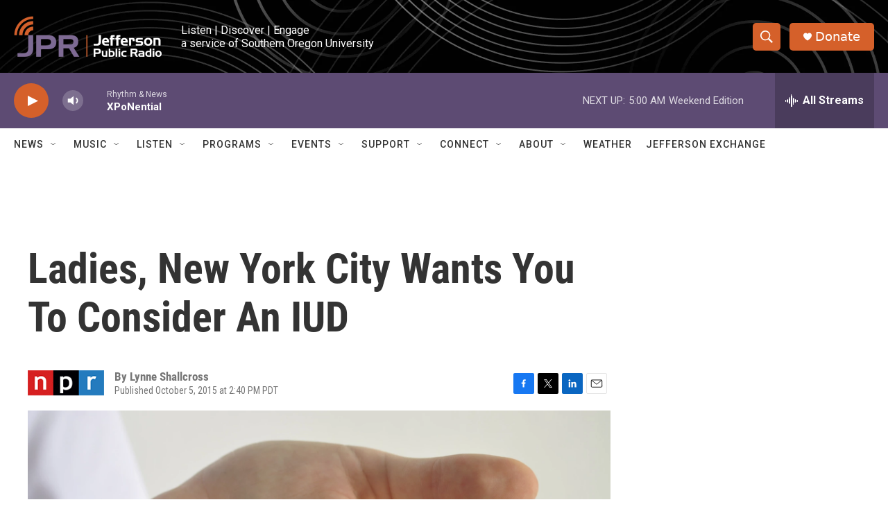

--- FILE ---
content_type: text/html;charset=UTF-8
request_url: https://www.ijpr.org/2015-10-05/ladies-new-york-city-wants-you-to-consider-an-iud
body_size: 33195
content:
<!DOCTYPE html>
<html class="ArtP aside" lang="en">
    <head>
    <meta charset="UTF-8">

    

    <style data-cssvarsponyfill="true">
        :root { --siteBgColorInverse: #121212; --primaryTextColorInverse: #ffffff; --secondaryTextColorInverse: #cccccc; --tertiaryTextColorInverse: #cccccc; --headerBgColorInverse: #000000; --headerBorderColorInverse: #858585; --headerTextColorInverse: #ffffff; --headerTextColorHoverInverse: #ffffff; --buttonBgColorInverse: #6b6370; --secC1_Inverse: #a2a2a2; --secC4_Inverse: #282828; --headerNavBarBgColorInverse: #121212; --headerMenuBgColorInverse: #ffffff; --headerMenuTextColorInverse: #6b2b85; --headerMenuTextColorHoverInverse: #6b2b85; --liveBlogTextColorInverse: #ffffff; --applyButtonColorInverse: #4485D5; --applyButtonTextColorInverse: #4485D5; --siteBgColor: #ffffff; --primaryTextColor: #333333; --secondaryTextColor: #666666; --secC1: #767676; --secC4: #ffffff; --secC5: #ffffff; --siteBgColor: #ffffff; --siteInverseBgColor: #000000; --linkColor: #1772b0; --linkHoverColor: #d5602a; --headerBgColor: #ffffff; --headerBgColorInverse: #000000; --headerBorderColor: #ffffff; --headerBorderColorInverse: #858585; --tertiaryTextColor: #1c1c1c; --headerTextColor: #000000; --headerTextColorHover: #333333; --buttonBgColor: #6b676e; --buttonTextColor: #ffffff; --headerNavBarBgColor: #ffffff; --headerNavBarTextColor: #333333; --headerMenuBgColor: #ffffff; --headerMenuTextColor: #333333; --headerMenuTextColorHover: #d5602a; --liveBlogTextColor: #282829; --applyButtonColor: #194173; --applyButtonTextColor: #2c4273; --primaryColor1: #5d4b73; --primaryColor2: #d5602a; --breakingColor: #d5602a; --secC2: #cccccc; --secC3: #e6e6e6; --secC5: #ffffff; --linkColor: #1772b0; --linkHoverColor: #d5602a; --donateBGColor: #d5602a; --headerIconColor: #ffffff; --hatButtonBgColor: #ffffff; --hatButtonBgHoverColor: #411c58; --hatButtonBorderColor: #411c58; --hatButtonBorderHoverColor: #ffffff; --hatButtoniconColor: #d62021; --hatButtonTextColor: #411c58; --hatButtonTextHoverColor: #ffffff; --footerTextColor: #ffffff; --footerTextBgColor: #ffffff; --footerPartnersBgColor: #000000; --listBorderColor: #030202; --gridBorderColor: #ffffff; --tagButtonBorderColor: #4e4b51; --tagButtonTextColor: #d5602a; --breakingTextColor: #ffffff; --sectionTextColor: #ffffff; --contentWidth: 1240px; --primaryHeadlineFont: sans-serif; --secHlFont: sans-serif; --bodyFont: sans-serif; --colorWhite: #ffffff; --colorBlack: #000000;} .fonts-loaded { --primaryHeadlineFont: "Roboto Condensed"; --secHlFont: "Roboto Condensed"; --bodyFont: "Roboto"; --liveBlogBodyFont: "Roboto";}
    </style>

    
    <meta property="og:title" content="Ladies, New York City Wants You To Consider An IUD">

    <meta property="og:url" content="https://www.ijpr.org/2015-10-05/ladies-new-york-city-wants-you-to-consider-an-iud">

    <meta property="og:image" content="https://npr.brightspotcdn.com/dims4/default/9415f9c/2147483647/strip/true/crop/4288x2251+0+80/resize/1200x630!/quality/90/?url=https%3A%2F%2Fmedia.npr.org%2Fassets%2Fimg%2F2015%2F10%2F02%2Fistock_000037081776_full_wide-a787e65104041efeacec6d486ea93708c943d8d6.jpg">

    
    <meta property="og:image:url" content="https://npr.brightspotcdn.com/dims4/default/9415f9c/2147483647/strip/true/crop/4288x2251+0+80/resize/1200x630!/quality/90/?url=https%3A%2F%2Fmedia.npr.org%2Fassets%2Fimg%2F2015%2F10%2F02%2Fistock_000037081776_full_wide-a787e65104041efeacec6d486ea93708c943d8d6.jpg">
    
    <meta property="og:image:width" content="1200">
    <meta property="og:image:height" content="630">
    <meta property="og:image:type" content="image/jpeg">
    
    <meta property="og:image:alt" content="New York City&#x27;s health department launched the &quot;Maybe the IUD&quot; campaign&lt;strong&gt; &lt;/strong&gt;this week, aimed at increasing awareness about the IUD as a highly effective and low-maintenance option for birth control.">
    

    <meta property="og:description" content="Bet you never thought you&#x27;d see IUDs promoted on cheery subway posters. New York City&#x27;s health department wants women to realize that the long-term birth control is a good choice for many.">

    <meta property="og:site_name" content="Jefferson Public Radio">



    <meta property="og:type" content="article">

    <meta property="article:author" content="">

    <meta property="article:published_time" content="2015-10-05T21:40:00">

    <meta property="article:modified_time" content="2015-10-05T21:40:39">

    
    <meta name="twitter:card" content="summary_large_image"/>
    
    
    
    
    <meta name="twitter:description" content="Bet you never thought you&#x27;d see IUDs promoted on cheery subway posters. New York City&#x27;s health department wants women to realize that the long-term birth control is a good choice for many."/>
    
    
    <meta name="twitter:image" content="https://npr.brightspotcdn.com/dims4/default/973be79/2147483647/strip/true/crop/4288x2412+0+0/resize/1200x675!/quality/90/?url=https%3A%2F%2Fmedia.npr.org%2Fassets%2Fimg%2F2015%2F10%2F02%2Fistock_000037081776_full_wide-a787e65104041efeacec6d486ea93708c943d8d6.jpg"/>

    
    <meta name="twitter:image:alt" content="New York City&#x27;s health department launched the &quot;Maybe the IUD&quot; campaign&lt;strong&gt; &lt;/strong&gt;this week, aimed at increasing awareness about the IUD as a highly effective and low-maintenance option for birth control."/>
    
    
    
    
    <meta name="twitter:title" content="Ladies, New York City Wants You To Consider An IUD"/>
    

<meta name="robots" content="max-image-preview:standard">


    <meta property="fb:app_id" content="107525016530">


    <meta name="google-site-verification" content="_yPqNI-le2BCQkYF6fweoOz9oOIbcPGSQtWz9HEXBg8">



    <link data-cssvarsponyfill="true" class="Webpack-css" rel="stylesheet" href="https://npr.brightspotcdn.com/resource/00000177-1bc0-debb-a57f-dfcf4a950000/styleguide/All.min.0db89f2a608a6b13cec2d9fc84f71c45.gz.css">

    

    <style>.FooterNavigation-items-item {
    display: inline-block
}</style>
<style>[class*='-articleBody'] > ul,
[class*='-articleBody'] > ul ul {
    list-style-type: disc;
}</style>


    <meta name="viewport" content="width=device-width, initial-scale=1, viewport-fit=cover"><title>Ladies, New York City Wants You To Consider An IUD | Jefferson Public Radio</title><meta name="description" content="Bet you never thought you&#x27;d see IUDs promoted on cheery subway posters. New York City&#x27;s health department wants women to realize that the long-term birth control is a good choice for many."><link rel="canonical" href="https://www.npr.org/sections/health-shots/2015/10/02/445246340/ladies-new-york-city-wants-you-to-consider-an-iud"><meta name="brightspot.contentId" content="0000016f-a105-d40e-ab6f-e5676a320164"><link rel="apple-touch-icon"sizes="180x180"href="/apple-touch-icon.png"><link rel="icon"type="image/png"href="/favicon-32x32.png"><link rel="icon"type="image/png"href="/favicon-16x16.png">
    
    
    <meta name="brightspot-dataLayer" content="{
  &quot;author&quot; : &quot;Lynne Shallcross&quot;,
  &quot;bspStoryId&quot; : &quot;0000016f-a105-d40e-ab6f-e5676a320164&quot;,
  &quot;category&quot; : &quot;&quot;,
  &quot;inlineAudio&quot; : 0,
  &quot;keywords&quot; : &quot;&quot;,
  &quot;nprCmsSite&quot; : true,
  &quot;nprStoryId&quot; : &quot;445246340&quot;,
  &quot;pageType&quot; : &quot;news-story&quot;,
  &quot;program&quot; : &quot;&quot;,
  &quot;publishedDate&quot; : &quot;2015-10-05T14:40:00Z&quot;,
  &quot;siteName&quot; : &quot;Jefferson Public Radio&quot;,
  &quot;station&quot; : &quot;Jefferson Public Radio&quot;,
  &quot;stationOrgId&quot; : &quot;1177&quot;,
  &quot;storyOrgId&quot; : &quot;s1&quot;,
  &quot;storyTheme&quot; : &quot;news-story&quot;,
  &quot;storyTitle&quot; : &quot;Ladies, New York City Wants You To Consider An IUD&quot;,
  &quot;timezone&quot; : &quot;US/Pacific&quot;,
  &quot;wordCount&quot; : 0,
  &quot;series&quot; : &quot;&quot;
}">
    <script id="brightspot-dataLayer">
        (function () {
            var dataValue = document.head.querySelector('meta[name="brightspot-dataLayer"]').content;
            if (dataValue) {
                window.brightspotDataLayer = JSON.parse(dataValue);
            }
        })();
    </script>

    <link rel="amphtml" href="https://www.ijpr.org/2015-10-05/ladies-new-york-city-wants-you-to-consider-an-iud?_amp=true">

    

    
    <script src="https://npr.brightspotcdn.com/resource/00000177-1bc0-debb-a57f-dfcf4a950000/styleguide/All.min.fd8f7fccc526453c829dde80fc7c2ef5.gz.js" async></script>
    

    <script async="async" src="https://securepubads.g.doubleclick.net/tag/js/gpt.js"></script>
<script type="text/javascript">
    // Google tag setup
    var googletag = googletag || {};
    googletag.cmd = googletag.cmd || [];

    googletag.cmd.push(function () {
        // @see https://developers.google.com/publisher-tag/reference#googletag.PubAdsService_enableLazyLoad
        googletag.pubads().enableLazyLoad({
            fetchMarginPercent: 100, // fetch and render ads within this % of viewport
            renderMarginPercent: 100,
            mobileScaling: 1  // Same on mobile.
        });

        googletag.pubads().enableSingleRequest()
        googletag.pubads().enableAsyncRendering()
        googletag.pubads().collapseEmptyDivs()
        googletag.pubads().disableInitialLoad()
        googletag.enableServices()
    })
</script>
<meta name="gtm-dataLayer" content="{
  &quot;gtmAuthor&quot; : &quot;Lynne Shallcross&quot;,
  &quot;gtmBspStoryId&quot; : &quot;0000016f-a105-d40e-ab6f-e5676a320164&quot;,
  &quot;gtmCategory&quot; : &quot;&quot;,
  &quot;gtmInlineAudio&quot; : 0,
  &quot;gtmKeywords&quot; : &quot;&quot;,
  &quot;gtmNprCmsSite&quot; : true,
  &quot;gtmNprStoryId&quot; : &quot;445246340&quot;,
  &quot;gtmPageType&quot; : &quot;news-story&quot;,
  &quot;gtmProgram&quot; : &quot;&quot;,
  &quot;gtmPublishedDate&quot; : &quot;2015-10-05T14:40:00Z&quot;,
  &quot;gtmSiteName&quot; : &quot;Jefferson Public Radio&quot;,
  &quot;gtmStation&quot; : &quot;Jefferson Public Radio&quot;,
  &quot;gtmStationOrgId&quot; : &quot;1177&quot;,
  &quot;gtmStoryOrgId&quot; : &quot;s1&quot;,
  &quot;gtmStoryTheme&quot; : &quot;news-story&quot;,
  &quot;gtmStoryTitle&quot; : &quot;Ladies, New York City Wants You To Consider An IUD&quot;,
  &quot;gtmTimezone&quot; : &quot;US/Pacific&quot;,
  &quot;gtmWordCount&quot; : 0,
  &quot;gtmSeries&quot; : &quot;&quot;
}"><script>

    (function () {
        var dataValue = document.head.querySelector('meta[name="gtm-dataLayer"]').content;
        if (dataValue) {
            window.dataLayer = window.dataLayer || [];
            dataValue = JSON.parse(dataValue);
            dataValue['event'] = 'gtmFirstView';
            window.dataLayer.push(dataValue);
        }
    })();

    (function(w,d,s,l,i){w[l]=w[l]||[];w[l].push({'gtm.start':
            new Date().getTime(),event:'gtm.js'});var f=d.getElementsByTagName(s)[0],
        j=d.createElement(s),dl=l!='dataLayer'?'&l='+l:'';j.async=true;j.src=
        'https://www.googletagmanager.com/gtm.js?id='+i+dl;f.parentNode.insertBefore(j,f);
})(window,document,'script','dataLayer','GTM-N39QFDR');</script><script type="application/ld+json">{"@context":"http://schema.org","@type":"ListenAction","description":"Bet you never thought you'd see IUDs promoted on cheery subway posters. New York City's health department wants women to realize that the long-term birth control is a good choice for many.","name":"Ladies, New York City Wants You To Consider An IUD"}</script><script>

  window.fbAsyncInit = function() {
      FB.init({
          
              appId : '107525016530',
          
          xfbml : true,
          version : 'v2.9'
      });
  };

  (function(d, s, id){
     var js, fjs = d.getElementsByTagName(s)[0];
     if (d.getElementById(id)) {return;}
     js = d.createElement(s); js.id = id;
     js.src = "//connect.facebook.net/en_US/sdk.js";
     fjs.parentNode.insertBefore(js, fjs);
   }(document, 'script', 'facebook-jssdk'));
</script>
<script type="application/ld+json">{"@context":"http://schema.org","@type":"NewsArticle","author":[{"@context":"http://schema.org","@type":"Person","name":"Lynne Shallcross"}],"dateModified":"2015-10-05T17:40:39Z","datePublished":"2015-10-05T17:40:00Z","headline":"Ladies, New York City Wants You To Consider An IUD","image":{"@context":"http://schema.org","@type":"ImageObject","url":"https://media.npr.org/assets/img/2015/10/02/istock_000037081776_full_wide-a787e65104041efeacec6d486ea93708c943d8d6.jpg"},"mainEntityOfPage":{"@type":"NewsArticle","@id":"https://www.ijpr.org/2015-10-05/ladies-new-york-city-wants-you-to-consider-an-iud"},"publisher":{"@type":"Organization","name":"JPR - Jefferson Public Radio (KSOR)","logo":{"@context":"http://schema.org","@type":"ImageObject","height":"60","url":"https://npr.brightspotcdn.com/dims4/default/6e09864/2147483647/resize/x60/quality/90/?url=http%3A%2F%2Fnpr-brightspot.s3.amazonaws.com%2F9a%2Fb8%2F821242a64de79aa57e14c5dc5b1a%2Fheader-logo-large.png","width":"214"}}}</script><script>window.addEventListener('DOMContentLoaded', (event) => {
    window.nulldurationobserver = new MutationObserver(function (mutations) {
        document.querySelectorAll('.StreamPill-duration').forEach(pill => { 
      if (pill.innerText == "LISTENNULL") {
         pill.innerText = "LISTEN"
      } 
    });
      });

      window.nulldurationobserver.observe(document.body, {
        childList: true,
        subtree: true
      });
});
</script>
<script>window.addEventListener('DOMContentLoaded', function externalLinks() {
      for(var c = document.getElementsByTagName("a"), a = 0;a < c.length;a++) {
        var b = c[a];
        b.getAttribute("href") && b.hostname !== location.hostname && (b.target = "_blank")
      }
    })
    ;</script>


    <script>
        var head = document.getElementsByTagName('head')
        head = head[0]
        var link = document.createElement('link');
        link.setAttribute('href', 'https://fonts.googleapis.com/css?family=Roboto Condensed|Roboto|Roboto:400,500,700&display=swap');
        var relList = link.relList;

        if (relList && relList.supports('preload')) {
            link.setAttribute('as', 'style');
            link.setAttribute('rel', 'preload');
            link.setAttribute('onload', 'this.rel="stylesheet"');
            link.setAttribute('crossorigin', 'anonymous');
        } else {
            link.setAttribute('rel', 'stylesheet');
        }

        head.appendChild(link);
    </script>
</head>


    <body class="Page-body" data-content-width="1240px">
    <noscript>
    <iframe src="https://www.googletagmanager.com/ns.html?id=GTM-N39QFDR" height="0" width="0" style="display:none;visibility:hidden"></iframe>
</noscript>
        

    <!-- Putting icons here, so we don't have to include in a bunch of -body hbs's -->
<svg xmlns="http://www.w3.org/2000/svg" style="display:none" id="iconsMap1" class="iconsMap">
    <symbol id="play-icon" viewBox="0 0 115 115">
        <polygon points="0,0 115,57.5 0,115" fill="currentColor" />
    </symbol>
    <symbol id="grid" viewBox="0 0 32 32">
            <g>
                <path d="M6.4,5.7 C6.4,6.166669 6.166669,6.4 5.7,6.4 L0.7,6.4 C0.233331,6.4 0,6.166669 0,5.7 L0,0.7 C0,0.233331 0.233331,0 0.7,0 L5.7,0 C6.166669,0 6.4,0.233331 6.4,0.7 L6.4,5.7 Z M19.2,5.7 C19.2,6.166669 18.966669,6.4 18.5,6.4 L13.5,6.4 C13.033331,6.4 12.8,6.166669 12.8,5.7 L12.8,0.7 C12.8,0.233331 13.033331,0 13.5,0 L18.5,0 C18.966669,0 19.2,0.233331 19.2,0.7 L19.2,5.7 Z M32,5.7 C32,6.166669 31.766669,6.4 31.3,6.4 L26.3,6.4 C25.833331,6.4 25.6,6.166669 25.6,5.7 L25.6,0.7 C25.6,0.233331 25.833331,0 26.3,0 L31.3,0 C31.766669,0 32,0.233331 32,0.7 L32,5.7 Z M6.4,18.5 C6.4,18.966669 6.166669,19.2 5.7,19.2 L0.7,19.2 C0.233331,19.2 0,18.966669 0,18.5 L0,13.5 C0,13.033331 0.233331,12.8 0.7,12.8 L5.7,12.8 C6.166669,12.8 6.4,13.033331 6.4,13.5 L6.4,18.5 Z M19.2,18.5 C19.2,18.966669 18.966669,19.2 18.5,19.2 L13.5,19.2 C13.033331,19.2 12.8,18.966669 12.8,18.5 L12.8,13.5 C12.8,13.033331 13.033331,12.8 13.5,12.8 L18.5,12.8 C18.966669,12.8 19.2,13.033331 19.2,13.5 L19.2,18.5 Z M32,18.5 C32,18.966669 31.766669,19.2 31.3,19.2 L26.3,19.2 C25.833331,19.2 25.6,18.966669 25.6,18.5 L25.6,13.5 C25.6,13.033331 25.833331,12.8 26.3,12.8 L31.3,12.8 C31.766669,12.8 32,13.033331 32,13.5 L32,18.5 Z M6.4,31.3 C6.4,31.766669 6.166669,32 5.7,32 L0.7,32 C0.233331,32 0,31.766669 0,31.3 L0,26.3 C0,25.833331 0.233331,25.6 0.7,25.6 L5.7,25.6 C6.166669,25.6 6.4,25.833331 6.4,26.3 L6.4,31.3 Z M19.2,31.3 C19.2,31.766669 18.966669,32 18.5,32 L13.5,32 C13.033331,32 12.8,31.766669 12.8,31.3 L12.8,26.3 C12.8,25.833331 13.033331,25.6 13.5,25.6 L18.5,25.6 C18.966669,25.6 19.2,25.833331 19.2,26.3 L19.2,31.3 Z M32,31.3 C32,31.766669 31.766669,32 31.3,32 L26.3,32 C25.833331,32 25.6,31.766669 25.6,31.3 L25.6,26.3 C25.6,25.833331 25.833331,25.6 26.3,25.6 L31.3,25.6 C31.766669,25.6 32,25.833331 32,26.3 L32,31.3 Z" id=""></path>
            </g>
    </symbol>
    <symbol id="radio-stream" width="18" height="19" viewBox="0 0 18 19">
        <g fill="currentColor" fill-rule="nonzero">
            <path d="M.5 8c-.276 0-.5.253-.5.565v1.87c0 .312.224.565.5.565s.5-.253.5-.565v-1.87C1 8.253.776 8 .5 8zM2.5 8c-.276 0-.5.253-.5.565v1.87c0 .312.224.565.5.565s.5-.253.5-.565v-1.87C3 8.253 2.776 8 2.5 8zM3.5 7c-.276 0-.5.276-.5.617v3.766c0 .34.224.617.5.617s.5-.276.5-.617V7.617C4 7.277 3.776 7 3.5 7zM5.5 6c-.276 0-.5.275-.5.613v5.774c0 .338.224.613.5.613s.5-.275.5-.613V6.613C6 6.275 5.776 6 5.5 6zM6.5 4c-.276 0-.5.26-.5.58v8.84c0 .32.224.58.5.58s.5-.26.5-.58V4.58C7 4.26 6.776 4 6.5 4zM8.5 0c-.276 0-.5.273-.5.61v17.78c0 .337.224.61.5.61s.5-.273.5-.61V.61C9 .273 8.776 0 8.5 0zM9.5 2c-.276 0-.5.274-.5.612v14.776c0 .338.224.612.5.612s.5-.274.5-.612V2.612C10 2.274 9.776 2 9.5 2zM11.5 5c-.276 0-.5.276-.5.616v8.768c0 .34.224.616.5.616s.5-.276.5-.616V5.616c0-.34-.224-.616-.5-.616zM12.5 6c-.276 0-.5.262-.5.584v4.832c0 .322.224.584.5.584s.5-.262.5-.584V6.584c0-.322-.224-.584-.5-.584zM14.5 7c-.276 0-.5.29-.5.647v3.706c0 .357.224.647.5.647s.5-.29.5-.647V7.647C15 7.29 14.776 7 14.5 7zM15.5 8c-.276 0-.5.253-.5.565v1.87c0 .312.224.565.5.565s.5-.253.5-.565v-1.87c0-.312-.224-.565-.5-.565zM17.5 8c-.276 0-.5.253-.5.565v1.87c0 .312.224.565.5.565s.5-.253.5-.565v-1.87c0-.312-.224-.565-.5-.565z"/>
        </g>
    </symbol>
    <symbol id="icon-magnify" viewBox="0 0 31 31">
        <g>
            <path fill-rule="evenodd" d="M22.604 18.89l-.323.566 8.719 8.8L28.255 31l-8.719-8.8-.565.404c-2.152 1.346-4.386 2.018-6.7 2.018-3.39 0-6.284-1.21-8.679-3.632C1.197 18.568 0 15.66 0 12.27c0-3.39 1.197-6.283 3.592-8.678C5.987 1.197 8.88 0 12.271 0c3.39 0 6.283 1.197 8.678 3.592 2.395 2.395 3.593 5.288 3.593 8.679 0 2.368-.646 4.574-1.938 6.62zM19.162 5.77C17.322 3.925 15.089 3 12.46 3c-2.628 0-4.862.924-6.702 2.77C3.92 7.619 3 9.862 3 12.5c0 2.639.92 4.882 2.76 6.73C7.598 21.075 9.832 22 12.46 22c2.629 0 4.862-.924 6.702-2.77C21.054 17.33 22 15.085 22 12.5c0-2.586-.946-4.83-2.838-6.73z"/>
        </g>
    </symbol>
    <symbol id="burger-menu" viewBox="0 0 14 10">
        <g>
            <path fill-rule="evenodd" d="M0 5.5v-1h14v1H0zM0 1V0h14v1H0zm0 9V9h14v1H0z"></path>
        </g>
    </symbol>
    <symbol id="close-x" viewBox="0 0 14 14">
        <g>
            <path fill-rule="nonzero" d="M6.336 7L0 .664.664 0 7 6.336 13.336 0 14 .664 7.664 7 14 13.336l-.664.664L7 7.664.664 14 0 13.336 6.336 7z"></path>
        </g>
    </symbol>
    <symbol id="share-more-arrow" viewBox="0 0 512 512" style="enable-background:new 0 0 512 512;">
        <g>
            <g>
                <path d="M512,241.7L273.643,3.343v156.152c-71.41,3.744-138.015,33.337-188.958,84.28C30.075,298.384,0,370.991,0,448.222v60.436
                    l29.069-52.985c45.354-82.671,132.173-134.027,226.573-134.027c5.986,0,12.004,0.212,18.001,0.632v157.779L512,241.7z
                    M255.642,290.666c-84.543,0-163.661,36.792-217.939,98.885c26.634-114.177,129.256-199.483,251.429-199.483h15.489V78.131
                    l163.568,163.568L304.621,405.267V294.531l-13.585-1.683C279.347,291.401,267.439,290.666,255.642,290.666z"></path>
            </g>
        </g>
    </symbol>
    <symbol id="chevron" viewBox="0 0 100 100">
        <g>
            <path d="M22.4566257,37.2056786 L-21.4456527,71.9511488 C-22.9248661,72.9681457 -24.9073712,72.5311671 -25.8758148,70.9765924 L-26.9788683,69.2027424 C-27.9450684,67.6481676 -27.5292733,65.5646602 -26.0500598,64.5484493 L20.154796,28.2208967 C21.5532435,27.2597011 23.3600078,27.2597011 24.759951,28.2208967 L71.0500598,64.4659264 C72.5292733,65.4829232 72.9450684,67.5672166 71.9788683,69.1217913 L70.8750669,70.8956413 C69.9073712,72.4502161 67.9241183,72.8848368 66.4449048,71.8694118 L22.4566257,37.2056786 Z" id="Transparent-Chevron" transform="translate(22.500000, 50.000000) rotate(90.000000) translate(-22.500000, -50.000000) "></path>
        </g>
    </symbol>
</svg>

<svg xmlns="http://www.w3.org/2000/svg" style="display:none" id="iconsMap2" class="iconsMap">
    <symbol id="mono-icon-facebook" viewBox="0 0 10 19">
        <path fill-rule="evenodd" d="M2.707 18.25V10.2H0V7h2.707V4.469c0-1.336.375-2.373 1.125-3.112C4.582.62 5.578.25 6.82.25c1.008 0 1.828.047 2.461.14v2.848H7.594c-.633 0-1.067.14-1.301.422-.188.235-.281.61-.281 1.125V7H9l-.422 3.2H6.012v8.05H2.707z"></path>
    </symbol>
    <symbol id="mono-icon-instagram" viewBox="0 0 17 17">
        <g>
            <path fill-rule="evenodd" d="M8.281 4.207c.727 0 1.4.182 2.022.545a4.055 4.055 0 0 1 1.476 1.477c.364.62.545 1.294.545 2.021 0 .727-.181 1.4-.545 2.021a4.055 4.055 0 0 1-1.476 1.477 3.934 3.934 0 0 1-2.022.545c-.726 0-1.4-.182-2.021-.545a4.055 4.055 0 0 1-1.477-1.477 3.934 3.934 0 0 1-.545-2.021c0-.727.182-1.4.545-2.021A4.055 4.055 0 0 1 6.26 4.752a3.934 3.934 0 0 1 2.021-.545zm0 6.68a2.54 2.54 0 0 0 1.864-.774 2.54 2.54 0 0 0 .773-1.863 2.54 2.54 0 0 0-.773-1.863 2.54 2.54 0 0 0-1.864-.774 2.54 2.54 0 0 0-1.863.774 2.54 2.54 0 0 0-.773 1.863c0 .727.257 1.348.773 1.863a2.54 2.54 0 0 0 1.863.774zM13.45 4.03c-.023.258-.123.48-.299.668a.856.856 0 0 1-.65.281.913.913 0 0 1-.668-.28.913.913 0 0 1-.281-.669c0-.258.094-.48.281-.668a.913.913 0 0 1 .668-.28c.258 0 .48.093.668.28.187.188.281.41.281.668zm2.672.95c.023.656.035 1.746.035 3.269 0 1.523-.017 2.62-.053 3.287-.035.668-.134 1.248-.298 1.74a4.098 4.098 0 0 1-.967 1.53 4.098 4.098 0 0 1-1.53.966c-.492.164-1.072.264-1.74.3-.668.034-1.763.052-3.287.052-1.523 0-2.619-.018-3.287-.053-.668-.035-1.248-.146-1.74-.334a3.747 3.747 0 0 1-1.53-.931 4.098 4.098 0 0 1-.966-1.53c-.164-.492-.264-1.072-.299-1.74C.424 10.87.406 9.773.406 8.25S.424 5.63.46 4.963c.035-.668.135-1.248.299-1.74.21-.586.533-1.096.967-1.53A4.098 4.098 0 0 1 3.254.727c.492-.164 1.072-.264 1.74-.3C5.662.394 6.758.376 8.281.376c1.524 0 2.62.018 3.287.053.668.035 1.248.135 1.74.299a4.098 4.098 0 0 1 2.496 2.496c.165.492.27 1.078.317 1.757zm-1.687 7.91c.14-.399.234-1.032.28-1.899.024-.515.036-1.242.036-2.18V7.689c0-.961-.012-1.688-.035-2.18-.047-.89-.14-1.524-.281-1.899a2.537 2.537 0 0 0-1.512-1.511c-.375-.14-1.008-.235-1.899-.282a51.292 51.292 0 0 0-2.18-.035H7.72c-.938 0-1.664.012-2.18.035-.867.047-1.5.141-1.898.282a2.537 2.537 0 0 0-1.512 1.511c-.14.375-.234 1.008-.281 1.899a51.292 51.292 0 0 0-.036 2.18v1.125c0 .937.012 1.664.036 2.18.047.866.14 1.5.28 1.898.306.726.81 1.23 1.513 1.511.398.141 1.03.235 1.898.282.516.023 1.242.035 2.18.035h1.125c.96 0 1.687-.012 2.18-.035.89-.047 1.523-.141 1.898-.282.726-.304 1.23-.808 1.512-1.511z"></path>
        </g>
    </symbol>
    <symbol id="mono-icon-email" viewBox="0 0 512 512">
        <g>
            <path d="M67,148.7c11,5.8,163.8,89.1,169.5,92.1c5.7,3,11.5,4.4,20.5,4.4c9,0,14.8-1.4,20.5-4.4c5.7-3,158.5-86.3,169.5-92.1
                c4.1-2.1,11-5.9,12.5-10.2c2.6-7.6-0.2-10.5-11.3-10.5H257H65.8c-11.1,0-13.9,3-11.3,10.5C56,142.9,62.9,146.6,67,148.7z"></path>
            <path d="M455.7,153.2c-8.2,4.2-81.8,56.6-130.5,88.1l82.2,92.5c2,2,2.9,4.4,1.8,5.6c-1.2,1.1-3.8,0.5-5.9-1.4l-98.6-83.2
                c-14.9,9.6-25.4,16.2-27.2,17.2c-7.7,3.9-13.1,4.4-20.5,4.4c-7.4,0-12.8-0.5-20.5-4.4c-1.9-1-12.3-7.6-27.2-17.2l-98.6,83.2
                c-2,2-4.7,2.6-5.9,1.4c-1.2-1.1-0.3-3.6,1.7-5.6l82.1-92.5c-48.7-31.5-123.1-83.9-131.3-88.1c-8.8-4.5-9.3,0.8-9.3,4.9
                c0,4.1,0,205,0,205c0,9.3,13.7,20.9,23.5,20.9H257h185.5c9.8,0,21.5-11.7,21.5-20.9c0,0,0-201,0-205
                C464,153.9,464.6,148.7,455.7,153.2z"></path>
        </g>
    </symbol>
    <symbol id="default-image" width="24" height="24" viewBox="0 0 24 24" fill="none" stroke="currentColor" stroke-width="2" stroke-linecap="round" stroke-linejoin="round" class="feather feather-image">
        <rect x="3" y="3" width="18" height="18" rx="2" ry="2"></rect>
        <circle cx="8.5" cy="8.5" r="1.5"></circle>
        <polyline points="21 15 16 10 5 21"></polyline>
    </symbol>
    <symbol id="icon-email" width="18px" viewBox="0 0 20 14">
        <g id="Symbols" stroke="none" stroke-width="1" fill="none" fill-rule="evenodd" stroke-linecap="round" stroke-linejoin="round">
            <g id="social-button-bar" transform="translate(-125.000000, -8.000000)" stroke="#000000">
                <g id="Group-2" transform="translate(120.000000, 0.000000)">
                    <g id="envelope" transform="translate(6.000000, 9.000000)">
                        <path d="M17.5909091,10.6363636 C17.5909091,11.3138182 17.0410909,11.8636364 16.3636364,11.8636364 L1.63636364,11.8636364 C0.958909091,11.8636364 0.409090909,11.3138182 0.409090909,10.6363636 L0.409090909,1.63636364 C0.409090909,0.958090909 0.958909091,0.409090909 1.63636364,0.409090909 L16.3636364,0.409090909 C17.0410909,0.409090909 17.5909091,0.958090909 17.5909091,1.63636364 L17.5909091,10.6363636 L17.5909091,10.6363636 Z" id="Stroke-406"></path>
                        <polyline id="Stroke-407" points="17.1818182 0.818181818 9 7.36363636 0.818181818 0.818181818"></polyline>
                    </g>
                </g>
            </g>
        </g>
    </symbol>
    <symbol id="mono-icon-print" viewBox="0 0 12 12">
        <g fill-rule="evenodd">
            <path fill-rule="nonzero" d="M9 10V7H3v3H1a1 1 0 0 1-1-1V4a1 1 0 0 1 1-1h10a1 1 0 0 1 1 1v3.132A2.868 2.868 0 0 1 9.132 10H9zm.5-4.5a1 1 0 1 0 0-2 1 1 0 0 0 0 2zM3 0h6v2H3z"></path>
            <path d="M4 8h4v4H4z"></path>
        </g>
    </symbol>
    <symbol id="mono-icon-copylink" viewBox="0 0 12 12">
        <g fill-rule="evenodd">
            <path d="M10.199 2.378c.222.205.4.548.465.897.062.332.016.614-.132.774L8.627 6.106c-.187.203-.512.232-.75-.014a.498.498 0 0 0-.706.028.499.499 0 0 0 .026.706 1.509 1.509 0 0 0 2.165-.04l1.903-2.06c.37-.398.506-.98.382-1.636-.105-.557-.392-1.097-.77-1.445L9.968.8C9.591.452 9.03.208 8.467.145 7.803.072 7.233.252 6.864.653L4.958 2.709a1.509 1.509 0 0 0 .126 2.161.5.5 0 1 0 .68-.734c-.264-.218-.26-.545-.071-.747L7.597 1.33c.147-.16.425-.228.76-.19.353.038.71.188.931.394l.91.843.001.001zM1.8 9.623c-.222-.205-.4-.549-.465-.897-.062-.332-.016-.614.132-.774l1.905-2.057c.187-.203.512-.232.75.014a.498.498 0 0 0 .706-.028.499.499 0 0 0-.026-.706 1.508 1.508 0 0 0-2.165.04L.734 7.275c-.37.399-.506.98-.382 1.637.105.557.392 1.097.77 1.445l.91.843c.376.35.937.594 1.5.656.664.073 1.234-.106 1.603-.507L7.04 9.291a1.508 1.508 0 0 0-.126-2.16.5.5 0 0 0-.68.734c.264.218.26.545.071.747l-1.904 2.057c-.147.16-.425.228-.76.191-.353-.038-.71-.188-.931-.394l-.91-.843z"></path>
            <path d="M8.208 3.614a.5.5 0 0 0-.707.028L3.764 7.677a.5.5 0 0 0 .734.68L8.235 4.32a.5.5 0 0 0-.027-.707"></path>
        </g>
    </symbol>
    <symbol id="mono-icon-linkedin" viewBox="0 0 16 17">
        <g fill-rule="evenodd">
            <path d="M3.734 16.125H.464V5.613h3.27zM2.117 4.172c-.515 0-.96-.188-1.336-.563A1.825 1.825 0 0 1 .22 2.273c0-.515.187-.96.562-1.335.375-.375.82-.563 1.336-.563.516 0 .961.188 1.336.563.375.375.563.82.563 1.335 0 .516-.188.961-.563 1.336-.375.375-.82.563-1.336.563zM15.969 16.125h-3.27v-5.133c0-.844-.07-1.453-.21-1.828-.259-.633-.762-.95-1.512-.95s-1.278.282-1.582.845c-.235.421-.352 1.043-.352 1.863v5.203H5.809V5.613h3.128v1.442h.036c.234-.469.609-.856 1.125-1.16.562-.375 1.218-.563 1.968-.563 1.524 0 2.59.48 3.2 1.441.468.774.703 1.97.703 3.586v5.766z"></path>
        </g>
    </symbol>
    <symbol id="mono-icon-pinterest" viewBox="0 0 512 512">
        <g>
            <path d="M256,32C132.3,32,32,132.3,32,256c0,91.7,55.2,170.5,134.1,205.2c-0.6-15.6-0.1-34.4,3.9-51.4
                c4.3-18.2,28.8-122.1,28.8-122.1s-7.2-14.3-7.2-35.4c0-33.2,19.2-58,43.2-58c20.4,0,30.2,15.3,30.2,33.6
                c0,20.5-13.1,51.1-19.8,79.5c-5.6,23.8,11.9,43.1,35.4,43.1c42.4,0,71-54.5,71-119.1c0-49.1-33.1-85.8-93.2-85.8
                c-67.9,0-110.3,50.7-110.3,107.3c0,19.5,5.8,33.3,14.8,43.9c4.1,4.9,4.7,6.9,3.2,12.5c-1.1,4.1-3.5,14-4.6,18
                c-1.5,5.7-6.1,7.7-11.2,5.6c-31.3-12.8-45.9-47-45.9-85.6c0-63.6,53.7-139.9,160.1-139.9c85.5,0,141.8,61.9,141.8,128.3
                c0,87.9-48.9,153.5-120.9,153.5c-24.2,0-46.9-13.1-54.7-27.9c0,0-13,51.6-15.8,61.6c-4.7,17.3-14,34.5-22.5,48
                c20.1,5.9,41.4,9.2,63.5,9.2c123.7,0,224-100.3,224-224C480,132.3,379.7,32,256,32z"></path>
        </g>
    </symbol>
    <symbol id="mono-icon-tumblr" viewBox="0 0 512 512">
        <g>
            <path d="M321.2,396.3c-11.8,0-22.4-2.8-31.5-8.3c-6.9-4.1-11.5-9.6-14-16.4c-2.6-6.9-3.6-22.3-3.6-46.4V224h96v-64h-96V48h-61.9
                c-2.7,21.5-7.5,44.7-14.5,58.6c-7,13.9-14,25.8-25.6,35.7c-11.6,9.9-25.6,17.9-41.9,23.3V224h48v140.4c0,19,2,33.5,5.9,43.5
                c4,10,11.1,19.5,21.4,28.4c10.3,8.9,22.8,15.7,37.3,20.5c14.6,4.8,31.4,7.2,50.4,7.2c16.7,0,30.3-1.7,44.7-5.1
                c14.4-3.4,30.5-9.3,48.2-17.6v-65.6C363.2,389.4,342.3,396.3,321.2,396.3z"></path>
        </g>
    </symbol>
    <symbol id="mono-icon-twitter" viewBox="0 0 1200 1227">
        <g>
            <path d="M714.163 519.284L1160.89 0H1055.03L667.137 450.887L357.328 0H0L468.492 681.821L0 1226.37H105.866L515.491
            750.218L842.672 1226.37H1200L714.137 519.284H714.163ZM569.165 687.828L521.697 619.934L144.011 79.6944H306.615L611.412
            515.685L658.88 583.579L1055.08 1150.3H892.476L569.165 687.854V687.828Z" fill="white"></path>
        </g>
    </symbol>
    <symbol id="mono-icon-youtube" viewBox="0 0 512 512">
        <g>
            <path fill-rule="evenodd" d="M508.6,148.8c0-45-33.1-81.2-74-81.2C379.2,65,322.7,64,265,64c-3,0-6,0-9,0s-6,0-9,0c-57.6,0-114.2,1-169.6,3.6
                c-40.8,0-73.9,36.4-73.9,81.4C1,184.6-0.1,220.2,0,255.8C-0.1,291.4,1,327,3.4,362.7c0,45,33.1,81.5,73.9,81.5
                c58.2,2.7,117.9,3.9,178.6,3.8c60.8,0.2,120.3-1,178.6-3.8c40.9,0,74-36.5,74-81.5c2.4-35.7,3.5-71.3,3.4-107
                C512.1,220.1,511,184.5,508.6,148.8z M207,353.9V157.4l145,98.2L207,353.9z"></path>
        </g>
    </symbol>
    <symbol id="mono-icon-flipboard" viewBox="0 0 500 500">
        <g>
            <path d="M0,0V500H500V0ZM400,200H300V300H200V400H100V100H400Z"></path>
        </g>
    </symbol>
    <symbol id="mono-icon-bluesky" viewBox="0 0 568 501">
        <g>
            <path d="M123.121 33.6637C188.241 82.5526 258.281 181.681 284 234.873C309.719 181.681 379.759 82.5526 444.879
            33.6637C491.866 -1.61183 568 -28.9064 568 57.9464C568 75.2916 558.055 203.659 552.222 224.501C531.947 296.954
            458.067 315.434 392.347 304.249C507.222 323.8 536.444 388.56 473.333 453.32C353.473 576.312 301.061 422.461
            287.631 383.039C285.169 375.812 284.017 372.431 284 375.306C283.983 372.431 282.831 375.812 280.369 383.039C266.939
            422.461 214.527 576.312 94.6667 453.32C31.5556 388.56 60.7778 323.8 175.653 304.249C109.933 315.434 36.0535
            296.954 15.7778 224.501C9.94525 203.659 0 75.2916 0 57.9464C0 -28.9064 76.1345 -1.61183 123.121 33.6637Z"
            fill="white">
            </path>
        </g>
    </symbol>
    <symbol id="mono-icon-threads" viewBox="0 0 192 192">
        <g>
            <path d="M141.537 88.9883C140.71 88.5919 139.87 88.2104 139.019 87.8451C137.537 60.5382 122.616 44.905 97.5619 44.745C97.4484 44.7443 97.3355 44.7443 97.222 44.7443C82.2364 44.7443 69.7731 51.1409 62.102 62.7807L75.881 72.2328C81.6116 63.5383 90.6052 61.6848 97.2286 61.6848C97.3051 61.6848 97.3819 61.6848 97.4576 61.6855C105.707 61.7381 111.932 64.1366 115.961 68.814C118.893 72.2193 120.854 76.925 121.825 82.8638C114.511 81.6207 106.601 81.2385 98.145 81.7233C74.3247 83.0954 59.0111 96.9879 60.0396 116.292C60.5615 126.084 65.4397 134.508 73.775 140.011C80.8224 144.663 89.899 146.938 99.3323 146.423C111.79 145.74 121.563 140.987 128.381 132.296C133.559 125.696 136.834 117.143 138.28 106.366C144.217 109.949 148.617 114.664 151.047 120.332C155.179 129.967 155.42 145.8 142.501 158.708C131.182 170.016 117.576 174.908 97.0135 175.059C74.2042 174.89 56.9538 167.575 45.7381 153.317C35.2355 139.966 29.8077 120.682 29.6052 96C29.8077 71.3178 35.2355 52.0336 45.7381 38.6827C56.9538 24.4249 74.2039 17.11 97.0132 16.9405C119.988 17.1113 137.539 24.4614 149.184 38.788C154.894 45.8136 159.199 54.6488 162.037 64.9503L178.184 60.6422C174.744 47.9622 169.331 37.0357 161.965 27.974C147.036 9.60668 125.202 0.195148 97.0695 0H96.9569C68.8816 0.19447 47.2921 9.6418 32.7883 28.0793C19.8819 44.4864 13.2244 67.3157 13.0007 95.9325L13 96L13.0007 96.0675C13.2244 124.684 19.8819 147.514 32.7883 163.921C47.2921 182.358 68.8816 191.806 96.9569 192H97.0695C122.03 191.827 139.624 185.292 154.118 170.811C173.081 151.866 172.51 128.119 166.26 113.541C161.776 103.087 153.227 94.5962 141.537 88.9883ZM98.4405 129.507C88.0005 130.095 77.1544 125.409 76.6196 115.372C76.2232 107.93 81.9158 99.626 99.0812 98.6368C101.047 98.5234 102.976 98.468 104.871 98.468C111.106 98.468 116.939 99.0737 122.242 100.233C120.264 124.935 108.662 128.946 98.4405 129.507Z" fill="white"></path>
        </g>
    </symbol>
 </svg>

<svg xmlns="http://www.w3.org/2000/svg" style="display:none" id="iconsMap3" class="iconsMap">
    <symbol id="volume-mute" x="0px" y="0px" viewBox="0 0 24 24" style="enable-background:new 0 0 24 24;">
        <polygon fill="currentColor" points="11,5 6,9 2,9 2,15 6,15 11,19 "/>
        <line style="fill:none;stroke:currentColor;stroke-width:2;stroke-linecap:round;stroke-linejoin:round;" x1="23" y1="9" x2="17" y2="15"/>
        <line style="fill:none;stroke:currentColor;stroke-width:2;stroke-linecap:round;stroke-linejoin:round;" x1="17" y1="9" x2="23" y2="15"/>
    </symbol>
    <symbol id="volume-low" x="0px" y="0px" viewBox="0 0 24 24" style="enable-background:new 0 0 24 24;" xml:space="preserve">
        <polygon fill="currentColor" points="11,5 6,9 2,9 2,15 6,15 11,19 "/>
    </symbol>
    <symbol id="volume-mid" x="0px" y="0px" viewBox="0 0 24 24" style="enable-background:new 0 0 24 24;">
        <polygon fill="currentColor" points="11,5 6,9 2,9 2,15 6,15 11,19 "/>
        <path style="fill:none;stroke:currentColor;stroke-width:2;stroke-linecap:round;stroke-linejoin:round;" d="M15.5,8.5c2,2,2,5.1,0,7.1"/>
    </symbol>
    <symbol id="volume-high" x="0px" y="0px" viewBox="0 0 24 24" style="enable-background:new 0 0 24 24;">
        <polygon fill="currentColor" points="11,5 6,9 2,9 2,15 6,15 11,19 "/>
        <path style="fill:none;stroke:currentColor;stroke-width:2;stroke-linecap:round;stroke-linejoin:round;" d="M19.1,4.9c3.9,3.9,3.9,10.2,0,14.1 M15.5,8.5c2,2,2,5.1,0,7.1"/>
    </symbol>
    <symbol id="pause-icon" viewBox="0 0 12 16">
        <rect x="0" y="0" width="4" height="16" fill="currentColor"></rect>
        <rect x="8" y="0" width="4" height="16" fill="currentColor"></rect>
    </symbol>
    <symbol id="heart" viewBox="0 0 24 24">
        <g>
            <path d="M12 4.435c-1.989-5.399-12-4.597-12 3.568 0 4.068 3.06 9.481 12 14.997 8.94-5.516 12-10.929 12-14.997 0-8.118-10-8.999-12-3.568z"/>
        </g>
    </symbol>
    <symbol id="icon-location" width="24" height="24" viewBox="0 0 24 24" fill="currentColor" stroke="currentColor" stroke-width="2" stroke-linecap="round" stroke-linejoin="round" class="feather feather-map-pin">
        <path d="M21 10c0 7-9 13-9 13s-9-6-9-13a9 9 0 0 1 18 0z" fill="currentColor" fill-opacity="1"></path>
        <circle cx="12" cy="10" r="5" fill="#ffffff"></circle>
    </symbol>
    <symbol id="icon-ticket" width="23px" height="15px" viewBox="0 0 23 15">
        <g stroke="none" stroke-width="1" fill="none" fill-rule="evenodd">
            <g transform="translate(-625.000000, -1024.000000)">
                <g transform="translate(625.000000, 1024.000000)">
                    <path d="M0,12.057377 L0,3.94262296 C0.322189879,4.12588308 0.696256938,4.23076923 1.0952381,4.23076923 C2.30500469,4.23076923 3.28571429,3.26645946 3.28571429,2.07692308 C3.28571429,1.68461385 3.17904435,1.31680209 2.99266757,1 L20.0073324,1 C19.8209556,1.31680209 19.7142857,1.68461385 19.7142857,2.07692308 C19.7142857,3.26645946 20.6949953,4.23076923 21.9047619,4.23076923 C22.3037431,4.23076923 22.6778101,4.12588308 23,3.94262296 L23,12.057377 C22.6778101,11.8741169 22.3037431,11.7692308 21.9047619,11.7692308 C20.6949953,11.7692308 19.7142857,12.7335405 19.7142857,13.9230769 C19.7142857,14.3153862 19.8209556,14.6831979 20.0073324,15 L2.99266757,15 C3.17904435,14.6831979 3.28571429,14.3153862 3.28571429,13.9230769 C3.28571429,12.7335405 2.30500469,11.7692308 1.0952381,11.7692308 C0.696256938,11.7692308 0.322189879,11.8741169 -2.13162821e-14,12.057377 Z" fill="currentColor"></path>
                    <path d="M14.5,0.533333333 L14.5,15.4666667" stroke="#FFFFFF" stroke-linecap="square" stroke-dasharray="2"></path>
                </g>
            </g>
        </g>
    </symbol>
    <symbol id="icon-refresh" width="24" height="24" viewBox="0 0 24 24" fill="none" stroke="currentColor" stroke-width="2" stroke-linecap="round" stroke-linejoin="round" class="feather feather-refresh-cw">
        <polyline points="23 4 23 10 17 10"></polyline>
        <polyline points="1 20 1 14 7 14"></polyline>
        <path d="M3.51 9a9 9 0 0 1 14.85-3.36L23 10M1 14l4.64 4.36A9 9 0 0 0 20.49 15"></path>
    </symbol>

    <symbol>
    <g id="mono-icon-link-post" stroke="none" stroke-width="1" fill="none" fill-rule="evenodd">
        <g transform="translate(-313.000000, -10148.000000)" fill="#000000" fill-rule="nonzero">
            <g transform="translate(306.000000, 10142.000000)">
                <path d="M14.0614027,11.2506973 L14.3070318,11.2618997 C15.6181751,11.3582102 16.8219637,12.0327684 17.6059678,13.1077805 C17.8500396,13.4424472 17.7765978,13.9116075 17.441931,14.1556793 C17.1072643,14.3997511 16.638104,14.3263093 16.3940322,13.9916425 C15.8684436,13.270965 15.0667922,12.8217495 14.1971448,12.7578692 C13.3952042,12.6989624 12.605753,12.9728728 12.0021966,13.5148801 L11.8552806,13.6559298 L9.60365896,15.9651545 C8.45118119,17.1890154 8.4677248,19.1416686 9.64054436,20.3445766 C10.7566428,21.4893084 12.5263723,21.5504727 13.7041492,20.5254372 L13.8481981,20.3916503 L15.1367586,19.070032 C15.4259192,18.7734531 15.9007548,18.7674393 16.1973338,19.0565998 C16.466951,19.3194731 16.4964317,19.7357968 16.282313,20.0321436 L16.2107659,20.117175 L14.9130245,21.4480474 C13.1386707,23.205741 10.3106091,23.1805355 8.5665371,21.3917196 C6.88861294,19.6707486 6.81173139,16.9294487 8.36035888,15.1065701 L8.5206409,14.9274155 L10.7811785,12.6088842 C11.6500838,11.7173642 12.8355419,11.2288664 14.0614027,11.2506973 Z M22.4334629,7.60828039 C24.1113871,9.32925141 24.1882686,12.0705513 22.6396411,13.8934299 L22.4793591,14.0725845 L20.2188215,16.3911158 C19.2919892,17.3420705 18.0049901,17.8344754 16.6929682,17.7381003 C15.3818249,17.6417898 14.1780363,16.9672316 13.3940322,15.8922195 C13.1499604,15.5575528 13.2234022,15.0883925 13.558069,14.8443207 C13.8927357,14.6002489 14.361896,14.6736907 14.6059678,15.0083575 C15.1315564,15.729035 15.9332078,16.1782505 16.8028552,16.2421308 C17.6047958,16.3010376 18.394247,16.0271272 18.9978034,15.4851199 L19.1447194,15.3440702 L21.396341,13.0348455 C22.5488188,11.8109846 22.5322752,9.85833141 21.3594556,8.65542337 C20.2433572,7.51069163 18.4736277,7.44952726 17.2944986,8.47594561 L17.1502735,8.60991269 L15.8541776,9.93153101 C15.5641538,10.2272658 15.0893026,10.2318956 14.7935678,9.94187181 C14.524718,9.67821384 14.4964508,9.26180596 14.7114324,8.96608447 L14.783227,8.88126205 L16.0869755,7.55195256 C17.8613293,5.79425896 20.6893909,5.81946452 22.4334629,7.60828039 Z" id="Icon-Link"></path>
            </g>
        </g>
    </g>
    </symbol>
    <symbol id="icon-passport-badge" viewBox="0 0 80 80">
        <g fill="none" fill-rule="evenodd">
            <path fill="#5680FF" d="M0 0L80 0 0 80z" transform="translate(-464.000000, -281.000000) translate(100.000000, 180.000000) translate(364.000000, 101.000000)"/>
            <g fill="#FFF" fill-rule="nonzero">
                <path d="M17.067 31.676l-3.488-11.143-11.144-3.488 11.144-3.488 3.488-11.144 3.488 11.166 11.143 3.488-11.143 3.466-3.488 11.143zm4.935-19.567l1.207.373 2.896-4.475-4.497 2.895.394 1.207zm-9.871 0l.373-1.207-4.497-2.895 2.895 4.475 1.229-.373zm9.871 9.893l-.373 1.207 4.497 2.896-2.895-4.497-1.229.394zm-9.871 0l-1.207-.373-2.895 4.497 4.475-2.895-.373-1.229zm22.002-4.935c0 9.41-7.634 17.066-17.066 17.066C7.656 34.133 0 26.5 0 17.067 0 7.634 7.634 0 17.067 0c9.41 0 17.066 7.634 17.066 17.067zm-2.435 0c0-8.073-6.559-14.632-14.631-14.632-8.073 0-14.632 6.559-14.632 14.632 0 8.072 6.559 14.631 14.632 14.631 8.072-.022 14.631-6.58 14.631-14.631z" transform="translate(-464.000000, -281.000000) translate(100.000000, 180.000000) translate(364.000000, 101.000000) translate(6.400000, 6.400000)"/>
            </g>
        </g>
    </symbol>
    <symbol id="icon-passport-badge-circle" viewBox="0 0 45 45">
        <g fill="none" fill-rule="evenodd">
            <circle cx="23.5" cy="23" r="20.5" fill="#5680FF"/>
            <g fill="#FFF" fill-rule="nonzero">
                <path d="M17.067 31.676l-3.488-11.143-11.144-3.488 11.144-3.488 3.488-11.144 3.488 11.166 11.143 3.488-11.143 3.466-3.488 11.143zm4.935-19.567l1.207.373 2.896-4.475-4.497 2.895.394 1.207zm-9.871 0l.373-1.207-4.497-2.895 2.895 4.475 1.229-.373zm9.871 9.893l-.373 1.207 4.497 2.896-2.895-4.497-1.229.394zm-9.871 0l-1.207-.373-2.895 4.497 4.475-2.895-.373-1.229zm22.002-4.935c0 9.41-7.634 17.066-17.066 17.066C7.656 34.133 0 26.5 0 17.067 0 7.634 7.634 0 17.067 0c9.41 0 17.066 7.634 17.066 17.067zm-2.435 0c0-8.073-6.559-14.632-14.631-14.632-8.073 0-14.632 6.559-14.632 14.632 0 8.072 6.559 14.631 14.632 14.631 8.072-.022 14.631-6.58 14.631-14.631z" transform="translate(-464.000000, -281.000000) translate(100.000000, 180.000000) translate(364.000000, 101.000000) translate(6.400000, 6.400000)"/>
            </g>
        </g>
    </symbol>
    <symbol id="icon-pbs-charlotte-passport-navy" viewBox="0 0 401 42">
        <g fill="none" fill-rule="evenodd">
            <g transform="translate(-91.000000, -1361.000000) translate(89.000000, 1275.000000) translate(2.828125, 86.600000) translate(217.623043, -0.000000)">
                <circle cx="20.435" cy="20.435" r="20.435" fill="#5680FF"/>
                <path fill="#FFF" fill-rule="nonzero" d="M20.435 36.115l-3.743-11.96-11.96-3.743 11.96-3.744 3.743-11.96 3.744 11.984 11.96 3.743-11.96 3.72-3.744 11.96zm5.297-21l1.295.4 3.108-4.803-4.826 3.108.423 1.295zm-10.594 0l.4-1.295-4.826-3.108 3.108 4.803 1.318-.4zm10.594 10.617l-.4 1.295 4.826 3.108-3.107-4.826-1.319.423zm-10.594 0l-1.295-.4-3.107 4.826 4.802-3.107-.4-1.319zm23.614-5.297c0 10.1-8.193 18.317-18.317 18.317-10.1 0-18.316-8.193-18.316-18.317 0-10.123 8.193-18.316 18.316-18.316 10.1 0 18.317 8.193 18.317 18.316zm-2.614 0c0-8.664-7.039-15.703-15.703-15.703S4.732 11.772 4.732 20.435c0 8.664 7.04 15.703 15.703 15.703 8.664-.023 15.703-7.063 15.703-15.703z"/>
            </g>
            <path fill="currentColor" fill-rule="nonzero" d="M4.898 31.675v-8.216h2.1c2.866 0 5.075-.658 6.628-1.975 1.554-1.316 2.33-3.217 2.33-5.703 0-2.39-.729-4.19-2.187-5.395-1.46-1.206-3.59-1.81-6.391-1.81H0v23.099h4.898zm1.611-12.229H4.898V12.59h2.227c1.338 0 2.32.274 2.947.821.626.548.94 1.396.94 2.544 0 1.137-.374 2.004-1.122 2.599-.748.595-1.875.892-3.38.892zm22.024 12.229c2.612 0 4.68-.59 6.201-1.77 1.522-1.18 2.283-2.823 2.283-4.93 0-1.484-.324-2.674-.971-3.57-.648-.895-1.704-1.506-3.168-1.832v-.158c1.074-.18 1.935-.711 2.583-1.596.648-.885.972-2.017.972-3.397 0-2.032-.74-3.515-2.22-4.447-1.48-.932-3.858-1.398-7.133-1.398H19.89v23.098h8.642zm-.9-13.95h-2.844V12.59h2.575c1.401 0 2.425.192 3.073.576.648.385.972 1.02.972 1.904 0 .948-.298 1.627-.893 2.038-.595.41-1.556.616-2.883.616zm.347 9.905H24.79v-6.02h3.033c2.739 0 4.108.96 4.108 2.876 0 1.064-.321 1.854-.964 2.37-.642.516-1.638.774-2.986.774zm18.343 4.36c2.676 0 4.764-.6 6.265-1.8 1.5-1.201 2.251-2.844 2.251-4.93 0-1.506-.4-2.778-1.2-3.815-.801-1.038-2.281-2.072-4.44-3.105-1.633-.779-2.668-1.319-3.105-1.619-.437-.3-.755-.61-.955-.932-.2-.321-.3-.698-.3-1.13 0-.695.247-1.258.742-1.69.495-.432 1.206-.648 2.133-.648.78 0 1.572.1 2.377.3.806.2 1.825.553 3.058 1.059l1.58-3.808c-1.19-.516-2.33-.916-3.421-1.2-1.09-.285-2.236-.427-3.436-.427-2.444 0-4.358.585-5.743 1.754-1.385 1.169-2.078 2.775-2.078 4.818 0 1.085.211 2.033.632 2.844.422.811.985 1.522 1.69 2.133.706.61 1.765 1.248 3.176 1.912 1.506.716 2.504 1.237 2.994 1.564.49.326.861.666 1.114 1.019.253.353.38.755.38 1.208 0 .811-.288 1.422-.862 1.833-.574.41-1.398.616-2.472.616-.896 0-1.883-.142-2.963-.426-1.08-.285-2.398-.775-3.957-1.47v4.55c1.896.927 4.076 1.39 6.54 1.39zm29.609 0c2.338 0 4.455-.394 6.351-1.184v-4.108c-2.307.811-4.27 1.216-5.893 1.216-3.865 0-5.798-2.575-5.798-7.725 0-2.475.506-4.405 1.517-5.79 1.01-1.385 2.438-2.078 4.281-2.078.843 0 1.701.153 2.575.458.874.306 1.743.664 2.607 1.075l1.58-3.982c-2.265-1.084-4.519-1.627-6.762-1.627-2.201 0-4.12.482-5.759 1.446-1.637.963-2.893 2.348-3.768 4.155-.874 1.806-1.31 3.91-1.31 6.311 0 3.813.89 6.738 2.67 8.777 1.78 2.038 4.35 3.057 7.709 3.057zm15.278-.315v-8.31c0-2.054.3-3.54.9-4.456.601-.916 1.575-1.374 2.923-1.374 1.896 0 2.844 1.274 2.844 3.823v10.317h4.819V20.157c0-2.085-.537-3.686-1.612-4.802-1.074-1.117-2.649-1.675-4.724-1.675-2.338 0-4.044.864-5.118 2.59h-.253l.11-1.421c.074-1.443.111-2.36.111-2.749V7.092h-4.819v24.583h4.82zm20.318.316c1.38 0 2.499-.198 3.357-.593.859-.395 1.693-1.103 2.504-2.125h.127l.932 2.402h3.365v-11.77c0-2.107-.632-3.676-1.896-4.708-1.264-1.033-3.08-1.549-5.45-1.549-2.476 0-4.73.532-6.762 1.596l1.595 3.254c1.907-.853 3.566-1.28 4.977-1.28 1.833 0 2.749.896 2.749 2.687v.774l-3.065.094c-2.644.095-4.621.588-5.932 1.478-1.312.89-1.967 2.272-1.967 4.147 0 1.79.487 3.17 1.461 4.14.974.968 2.31 1.453 4.005 1.453zm1.817-3.524c-1.559 0-2.338-.679-2.338-2.038 0-.948.342-1.653 1.027-2.117.684-.463 1.727-.716 3.128-.758l1.864-.063v1.453c0 1.064-.334 1.917-1.003 2.56-.669.642-1.562.963-2.678.963zm17.822 3.208v-8.99c0-1.422.429-2.528 1.287-3.318.859-.79 2.057-1.185 3.594-1.185.559 0 1.033.053 1.422.158l.364-4.518c-.432-.095-.975-.142-1.628-.142-1.095 0-2.109.303-3.04.908-.933.606-1.673 1.404-2.22 2.394h-.237l-.711-2.97h-3.65v17.663h4.819zm14.267 0V7.092h-4.819v24.583h4.819zm12.07.316c2.708 0 4.82-.811 6.336-2.433 1.517-1.622 2.275-3.871 2.275-6.746 0-1.854-.347-3.47-1.043-4.85-.695-1.38-1.69-2.439-2.986-3.176-1.295-.738-2.79-1.106-4.486-1.106-2.728 0-4.845.8-6.351 2.401-1.507 1.601-2.26 3.845-2.26 6.73 0 1.854.348 3.476 1.043 4.867.695 1.39 1.69 2.456 2.986 3.199 1.295.742 2.791 1.114 4.487 1.114zm.064-3.871c-1.295 0-2.23-.448-2.804-1.343-.574-.895-.861-2.217-.861-3.965 0-1.76.284-3.073.853-3.942.569-.87 1.495-1.304 2.78-1.304 1.296 0 2.228.437 2.797 1.312.569.874.853 2.185.853 3.934 0 1.758-.282 3.083-.845 3.973-.564.89-1.488 1.335-2.773 1.335zm18.154 3.87c1.748 0 3.222-.268 4.423-.805v-3.586c-1.18.368-2.19.552-3.033.552-.632 0-1.14-.163-1.525-.49-.384-.326-.576-.831-.576-1.516V17.63h4.945v-3.618h-4.945v-3.76h-3.081l-1.39 3.728-2.655 1.611v2.039h2.307v8.515c0 1.949.44 3.41 1.32 4.384.879.974 2.282 1.462 4.21 1.462zm13.619 0c1.748 0 3.223-.268 4.423-.805v-3.586c-1.18.368-2.19.552-3.033.552-.632 0-1.14-.163-1.524-.49-.385-.326-.577-.831-.577-1.516V17.63h4.945v-3.618h-4.945v-3.76h-3.08l-1.391 3.728-2.654 1.611v2.039h2.306v8.515c0 1.949.44 3.41 1.32 4.384.879.974 2.282 1.462 4.21 1.462zm15.562 0c1.38 0 2.55-.102 3.508-.308.958-.205 1.859-.518 2.701-.94v-3.728c-1.032.484-2.022.837-2.97 1.058-.948.222-1.954.332-3.017.332-1.37 0-2.433-.384-3.192-1.153-.758-.769-1.164-1.838-1.216-3.207h11.39v-2.338c0-2.507-.695-4.471-2.085-5.893-1.39-1.422-3.333-2.133-5.83-2.133-2.612 0-4.658.808-6.137 2.425-1.48 1.617-2.22 3.905-2.22 6.864 0 2.876.8 5.098 2.401 6.668 1.601 1.569 3.824 2.354 6.667 2.354zm2.686-11.153h-6.762c.085-1.19.416-2.11.996-2.757.579-.648 1.38-.972 2.401-.972 1.022 0 1.833.324 2.433.972.6.648.911 1.566.932 2.757zM270.555 31.675v-8.216h2.102c2.864 0 5.074-.658 6.627-1.975 1.554-1.316 2.33-3.217 2.33-5.703 0-2.39-.729-4.19-2.188-5.395-1.458-1.206-3.589-1.81-6.39-1.81h-7.378v23.099h4.897zm1.612-12.229h-1.612V12.59h2.228c1.338 0 2.32.274 2.946.821.627.548.94 1.396.94 2.544 0 1.137-.373 2.004-1.121 2.599-.748.595-1.875.892-3.381.892zm17.3 12.545c1.38 0 2.5-.198 3.357-.593.859-.395 1.694-1.103 2.505-2.125h.126l.932 2.402h3.365v-11.77c0-2.107-.632-3.676-1.896-4.708-1.264-1.033-3.08-1.549-5.45-1.549-2.475 0-4.73.532-6.762 1.596l1.596 3.254c1.906-.853 3.565-1.28 4.976-1.28 1.833 0 2.75.896 2.75 2.687v.774l-3.066.094c-2.643.095-4.62.588-5.932 1.478-1.311.89-1.967 2.272-1.967 4.147 0 1.79.487 3.17 1.461 4.14.975.968 2.31 1.453 4.005 1.453zm1.817-3.524c-1.559 0-2.338-.679-2.338-2.038 0-.948.342-1.653 1.027-2.117.684-.463 1.727-.716 3.128-.758l1.864-.063v1.453c0 1.064-.334 1.917-1.003 2.56-.669.642-1.561.963-2.678.963zm17.79 3.524c2.507 0 4.39-.474 5.648-1.422 1.259-.948 1.888-2.328 1.888-4.14 0-.874-.152-1.627-.458-2.259-.305-.632-.78-1.19-1.422-1.674-.642-.485-1.653-1.006-3.033-1.565-1.548-.621-2.552-1.09-3.01-1.406-.458-.316-.687-.69-.687-1.121 0-.77.71-1.154 2.133-1.154.8 0 1.585.121 2.354.364.769.242 1.595.553 2.48.932l1.454-3.476c-2.012-.927-4.082-1.39-6.21-1.39-2.232 0-3.957.429-5.173 1.287-1.217.859-1.825 2.073-1.825 3.642 0 .916.145 1.688.434 2.315.29.626.753 1.182 1.39 1.666.638.485 1.636 1.011 2.995 1.58.947.4 1.706.75 2.275 1.05.568.301.969.57 1.2.807.232.237.348.545.348.924 0 1.01-.874 1.516-2.623 1.516-.853 0-1.84-.142-2.962-.426-1.122-.284-2.13-.637-3.025-1.059v3.982c.79.337 1.637.592 2.543.766.906.174 2.001.26 3.286.26zm15.658 0c2.506 0 4.389-.474 5.648-1.422 1.258-.948 1.888-2.328 1.888-4.14 0-.874-.153-1.627-.459-2.259-.305-.632-.779-1.19-1.421-1.674-.643-.485-1.654-1.006-3.034-1.565-1.548-.621-2.551-1.09-3.01-1.406-.458-.316-.687-.69-.687-1.121 0-.77.711-1.154 2.133-1.154.8 0 1.585.121 2.354.364.769.242 1.596.553 2.48.932l1.454-3.476c-2.012-.927-4.081-1.39-6.209-1.39-2.233 0-3.957.429-5.174 1.287-1.216.859-1.825 2.073-1.825 3.642 0 .916.145 1.688.435 2.315.29.626.753 1.182 1.39 1.666.637.485 1.635 1.011 2.994 1.58.948.4 1.706.75 2.275 1.05.569.301.969.57 1.2.807.232.237.348.545.348.924 0 1.01-.874 1.516-2.622 1.516-.854 0-1.84-.142-2.963-.426-1.121-.284-2.13-.637-3.025-1.059v3.982c.79.337 1.638.592 2.543.766.906.174 2.002.26 3.287.26zm15.689 7.457V32.29c0-.232-.085-1.085-.253-2.56h.253c1.18 1.506 2.806 2.26 4.881 2.26 1.38 0 2.58-.364 3.602-1.09 1.022-.727 1.81-1.786 2.362-3.176.553-1.39.83-3.028.83-4.913 0-2.865-.59-5.103-1.77-6.715-1.18-1.611-2.812-2.417-4.897-2.417-2.212 0-3.881.874-5.008 2.622h-.222l-.679-2.29h-3.918v25.436h4.819zm3.523-11.36c-1.222 0-2.115-.41-2.678-1.232-.564-.822-.845-2.18-.845-4.076v-.521c.02-1.686.305-2.894.853-3.626.547-.732 1.416-1.098 2.606-1.098 1.138 0 1.973.434 2.505 1.303.531.87.797 2.172.797 3.91 0 3.56-1.08 5.34-3.238 5.34zm19.149 3.903c2.706 0 4.818-.811 6.335-2.433 1.517-1.622 2.275-3.871 2.275-6.746 0-1.854-.348-3.47-1.043-4.85-.695-1.38-1.69-2.439-2.986-3.176-1.295-.738-2.79-1.106-4.487-1.106-2.728 0-4.845.8-6.35 2.401-1.507 1.601-2.26 3.845-2.26 6.73 0 1.854.348 3.476 1.043 4.867.695 1.39 1.69 2.456 2.986 3.199 1.295.742 2.79 1.114 4.487 1.114zm.063-3.871c-1.296 0-2.23-.448-2.805-1.343-.574-.895-.86-2.217-.86-3.965 0-1.76.284-3.073.853-3.942.568-.87 1.495-1.304 2.78-1.304 1.296 0 2.228.437 2.797 1.312.568.874.853 2.185.853 3.934 0 1.758-.282 3.083-.846 3.973-.563.89-1.487 1.335-2.772 1.335zm16.921 3.555v-8.99c0-1.422.43-2.528 1.288-3.318.858-.79 2.056-1.185 3.594-1.185.558 0 1.032.053 1.422.158l.363-4.518c-.432-.095-.974-.142-1.627-.142-1.096 0-2.11.303-3.041.908-.933.606-1.672 1.404-2.22 2.394h-.237l-.711-2.97h-3.65v17.663h4.819zm15.5.316c1.748 0 3.222-.269 4.423-.806v-3.586c-1.18.368-2.19.552-3.033.552-.632 0-1.14-.163-1.525-.49-.384-.326-.577-.831-.577-1.516V17.63h4.945v-3.618h-4.945v-3.76h-3.08l-1.39 3.728-2.655 1.611v2.039h2.307v8.515c0 1.949.44 3.41 1.319 4.384.88.974 2.283 1.462 4.21 1.462z" transform="translate(-91.000000, -1361.000000) translate(89.000000, 1275.000000) translate(2.828125, 86.600000)"/>
        </g>
    </symbol>
    <symbol id="icon-closed-captioning" viewBox="0 0 512 512">
        <g>
            <path fill="currentColor" d="M464 64H48C21.5 64 0 85.5 0 112v288c0 26.5 21.5 48 48 48h416c26.5 0 48-21.5 48-48V112c0-26.5-21.5-48-48-48zm-6 336H54c-3.3 0-6-2.7-6-6V118c0-3.3 2.7-6 6-6h404c3.3 0 6 2.7 6 6v276c0 3.3-2.7 6-6 6zm-211.1-85.7c1.7 2.4 1.5 5.6-.5 7.7-53.6 56.8-172.8 32.1-172.8-67.9 0-97.3 121.7-119.5 172.5-70.1 2.1 2 2.5 3.2 1 5.7l-17.5 30.5c-1.9 3.1-6.2 4-9.1 1.7-40.8-32-94.6-14.9-94.6 31.2 0 48 51 70.5 92.2 32.6 2.8-2.5 7.1-2.1 9.2.9l19.6 27.7zm190.4 0c1.7 2.4 1.5 5.6-.5 7.7-53.6 56.9-172.8 32.1-172.8-67.9 0-97.3 121.7-119.5 172.5-70.1 2.1 2 2.5 3.2 1 5.7L420 220.2c-1.9 3.1-6.2 4-9.1 1.7-40.8-32-94.6-14.9-94.6 31.2 0 48 51 70.5 92.2 32.6 2.8-2.5 7.1-2.1 9.2.9l19.6 27.7z"></path>
        </g>
    </symbol>
    <symbol id="circle" viewBox="0 0 24 24">
        <circle cx="50%" cy="50%" r="50%"></circle>
    </symbol>
    <symbol id="spinner" role="img" viewBox="0 0 512 512">
        <g class="fa-group">
            <path class="fa-secondary" fill="currentColor" d="M478.71 364.58zm-22 6.11l-27.83-15.9a15.92 15.92 0 0 1-6.94-19.2A184 184 0 1 1 256 72c5.89 0 11.71.29 17.46.83-.74-.07-1.48-.15-2.23-.21-8.49-.69-15.23-7.31-15.23-15.83v-32a16 16 0 0 1 15.34-16C266.24 8.46 261.18 8 256 8 119 8 8 119 8 256s111 248 248 248c98 0 182.42-56.95 222.71-139.42-4.13 7.86-14.23 10.55-22 6.11z" opacity="0.4"/><path class="fa-primary" fill="currentColor" d="M271.23 72.62c-8.49-.69-15.23-7.31-15.23-15.83V24.73c0-9.11 7.67-16.78 16.77-16.17C401.92 17.18 504 124.67 504 256a246 246 0 0 1-25 108.24c-4 8.17-14.37 11-22.26 6.45l-27.84-15.9c-7.41-4.23-9.83-13.35-6.2-21.07A182.53 182.53 0 0 0 440 256c0-96.49-74.27-175.63-168.77-183.38z"/>
        </g>
    </symbol>
    <symbol id="icon-calendar" width="24" height="24" viewBox="0 0 24 24" fill="none" stroke="currentColor" stroke-width="2" stroke-linecap="round" stroke-linejoin="round">
        <rect x="3" y="4" width="18" height="18" rx="2" ry="2"/>
        <line x1="16" y1="2" x2="16" y2="6"/>
        <line x1="8" y1="2" x2="8" y2="6"/>
        <line x1="3" y1="10" x2="21" y2="10"/>
    </symbol>
    <symbol id="icon-arrow-rotate" viewBox="0 0 512 512">
        <path d="M454.7 288.1c-12.78-3.75-26.06 3.594-29.75 16.31C403.3 379.9 333.8 432 255.1 432c-66.53 0-126.8-38.28-156.5-96h100.4c13.25 0 24-10.75 24-24S213.2 288 199.9 288h-160c-13.25 0-24 10.75-24 24v160c0 13.25 10.75 24 24 24s24-10.75 24-24v-102.1C103.7 436.4 176.1 480 255.1 480c99 0 187.4-66.31 215.1-161.3C474.8 305.1 467.4 292.7 454.7 288.1zM472 16C458.8 16 448 26.75 448 40v102.1C408.3 75.55 335.8 32 256 32C157 32 68.53 98.31 40.91 193.3C37.19 206 44.5 219.3 57.22 223c12.84 3.781 26.09-3.625 29.75-16.31C108.7 132.1 178.2 80 256 80c66.53 0 126.8 38.28 156.5 96H312C298.8 176 288 186.8 288 200S298.8 224 312 224h160c13.25 0 24-10.75 24-24v-160C496 26.75 485.3 16 472 16z"/>
    </symbol>
</svg>


<ps-header class="PH">
    <div class="PH-ham-m">
        <div class="PH-ham-m-wrapper">
            <div class="PH-ham-m-top">
                
                    <div class="PH-logo">
                        <ps-logo>
<a aria-label="home page" href="https://www.ijpr.org/" class="stationLogo"  >
    
        
            <picture>
    
    
        
            
        
    

    
    
        
            
        
    

    
    
        
            
        
    

    
    
        
            
    
            <source type="image/webp"  width="214"
     height="60" srcset="https://npr.brightspotcdn.com/dims4/default/9cc9878/2147483647/strip/true/crop/214x60+0+0/resize/428x120!/format/webp/quality/90/?url=https%3A%2F%2Fnpr.brightspotcdn.com%2Fdims4%2Fdefault%2F6e09864%2F2147483647%2Fresize%2Fx60%2Fquality%2F90%2F%3Furl%3Dhttp%3A%2F%2Fnpr-brightspot.s3.amazonaws.com%2F9a%2Fb8%2F821242a64de79aa57e14c5dc5b1a%2Fheader-logo-large.png 2x"data-size="siteLogo"
/>
    

    
        <source width="214"
     height="60" srcset="https://npr.brightspotcdn.com/dims4/default/acc32f5/2147483647/strip/true/crop/214x60+0+0/resize/214x60!/quality/90/?url=https%3A%2F%2Fnpr.brightspotcdn.com%2Fdims4%2Fdefault%2F6e09864%2F2147483647%2Fresize%2Fx60%2Fquality%2F90%2F%3Furl%3Dhttp%3A%2F%2Fnpr-brightspot.s3.amazonaws.com%2F9a%2Fb8%2F821242a64de79aa57e14c5dc5b1a%2Fheader-logo-large.png"data-size="siteLogo"
/>
    

        
    

    
    <img class="Image" alt="" srcset="https://npr.brightspotcdn.com/dims4/default/3960b20/2147483647/strip/true/crop/214x60+0+0/resize/428x120!/quality/90/?url=https%3A%2F%2Fnpr.brightspotcdn.com%2Fdims4%2Fdefault%2F6e09864%2F2147483647%2Fresize%2Fx60%2Fquality%2F90%2F%3Furl%3Dhttp%3A%2F%2Fnpr-brightspot.s3.amazonaws.com%2F9a%2Fb8%2F821242a64de79aa57e14c5dc5b1a%2Fheader-logo-large.png 2x" width="214" height="60" loading="lazy" src="https://npr.brightspotcdn.com/dims4/default/acc32f5/2147483647/strip/true/crop/214x60+0+0/resize/214x60!/quality/90/?url=https%3A%2F%2Fnpr.brightspotcdn.com%2Fdims4%2Fdefault%2F6e09864%2F2147483647%2Fresize%2Fx60%2Fquality%2F90%2F%3Furl%3Dhttp%3A%2F%2Fnpr-brightspot.s3.amazonaws.com%2F9a%2Fb8%2F821242a64de79aa57e14c5dc5b1a%2Fheader-logo-large.png">


</picture>
        
    
    </a>
</ps-logo>

                    </div>
                
                <button class="PH-ham-m-close" aria-label="hamburger-menu-close" aria-expanded="false"><svg class="close-x"><use xlink:href="#close-x"></use></svg></button>
            </div>
            
                <div class="PH-search-overlay-mobile">
                    <form class="PH-search-form" action="https://www.ijpr.org/search#nt=navsearch" novalidate="" autocomplete="off">
                        <label><input placeholder="Search" type="text" class="PH-search-input-mobile" name="q" required="true"><span class="sr-only">Search Query</span></label>
                        <button class="PH-search-button-mobile" aria-label="header-search-icon"><svg class="icon-magnify"><use xlink:href="#icon-magnify"></use></svg><span class="sr-only">Show Search</span></button>
                     </form>
                </div>
            

            <div class="PH-ham-m-content">
                
                
                    <nav class="Nav gtm_nav">
    
    
        <ul class="Nav-items">
            
                <li class="Nav-items-item" ><div class="NavI" >
    <div class="NavI-text gtm_nav_cat">
        
            <a class="NavI-text-link" href="https://www.ijpr.org/news-home">News</a>
        
    </div>
    
        <div class="NavI-more">
            <button aria-label="Open Sub Navigation"><svg class="chevron"><use xlink:href="#chevron"></use></svg></button>
        </div>
    

    
        <ul class="NavI-items two-columns">
            
                
                    <li class="NavI-items-item gtm_nav_subcat" ><a class="NavLink" href="https://www.ijpr.org/news-home">News | Home</a>
</li>
                
                    <li class="NavI-items-item gtm_nav_subcat" ><a class="NavLink" href="https://www.ijpr.org/tags/oregon-news">Oregon News</a>
</li>
                
                    <li class="NavI-items-item gtm_nav_subcat" ><a class="NavLink" href="https://www.ijpr.org/tags/rogue-valley-news">Rogue Valley News</a>
</li>
                
                    <li class="NavI-items-item gtm_nav_subcat" ><a class="NavLink" href="https://www.ijpr.org/tags/california-news">California News</a>
</li>
                
                    <li class="NavI-items-item gtm_nav_subcat" ><a class="NavLink" href="https://www.ijpr.org/npr-news">NPR News</a>
</li>
                
                    <li class="NavI-items-item gtm_nav_subcat" ><a class="NavLink" href="https://www.ijpr.org/show/the-jefferson-exchange">Jefferson Exchange</a>
</li>
                
                    <li class="NavI-items-item gtm_nav_subcat" ><a class="NavLink" href="https://www.ijpr.org/jefferson-journal">Jefferson Journal</a>
</li>
                
                    <li class="NavI-items-item gtm_nav_subcat" ><a class="NavLink" href="https://www.ijpr.org/tags/native-american-news">Native American News</a>
</li>
                
                    <li class="NavI-items-item gtm_nav_subcat" ><a class="NavLink" href="https://www.ijpr.org/newstip">Share A News Tip</a>
</li>
                
                    <li class="NavI-items-item gtm_nav_subcat" ><a class="NavLink" href="https://www.ijpr.org/tags/after-the-dams-restoring-the-klamath">After the Dams: Restoring the Klamath</a>
</li>
                
            
        </ul>
        <ul class="NavI-items-placeholder">
            
                
                    <li class="NavI-items-item"><a class="NavLink" href="https://www.ijpr.org/news-home">News | Home</a>
</li>
                
                    <li class="NavI-items-item"><a class="NavLink" href="https://www.ijpr.org/tags/oregon-news">Oregon News</a>
</li>
                
                    <li class="NavI-items-item"><a class="NavLink" href="https://www.ijpr.org/tags/rogue-valley-news">Rogue Valley News</a>
</li>
                
                    <li class="NavI-items-item"><a class="NavLink" href="https://www.ijpr.org/tags/california-news">California News</a>
</li>
                
                    <li class="NavI-items-item"><a class="NavLink" href="https://www.ijpr.org/npr-news">NPR News</a>
</li>
                
                    <li class="NavI-items-item"><a class="NavLink" href="https://www.ijpr.org/show/the-jefferson-exchange">Jefferson Exchange</a>
</li>
                
                    <li class="NavI-items-item"><a class="NavLink" href="https://www.ijpr.org/jefferson-journal">Jefferson Journal</a>
</li>
                
                    <li class="NavI-items-item"><a class="NavLink" href="https://www.ijpr.org/tags/native-american-news">Native American News</a>
</li>
                
                    <li class="NavI-items-item"><a class="NavLink" href="https://www.ijpr.org/newstip">Share A News Tip</a>
</li>
                
                    <li class="NavI-items-item"><a class="NavLink" href="https://www.ijpr.org/tags/after-the-dams-restoring-the-klamath">After the Dams: Restoring the Klamath</a>
</li>
                
            
        </ul>
    
</div></li>
            
                <li class="Nav-items-item" ><div class="NavI" >
    <div class="NavI-text gtm_nav_cat">
        
            <a class="NavI-text-link" href="https://www.ijpr.org/jpr-music">Music</a>
        
    </div>
    
        <div class="NavI-more">
            <button aria-label="Open Sub Navigation"><svg class="chevron"><use xlink:href="#chevron"></use></svg></button>
        </div>
    

    
        <ul class="NavI-items">
            
                
                    <li class="NavI-items-item gtm_nav_subcat" ><a class="NavLink" href="https://www.ijpr.org/jpr-music">JPR Music</a>
</li>
                
                    <li class="NavI-items-item gtm_nav_subcat" ><a class="NavLink" href="https://www.ijpr.org/jpr-classics">JPR Classics</a>
</li>
                
                    <li class="NavI-items-item gtm_nav_subcat" ><a class="NavLink" href="https://www.ijpr.org/podcast/jpr-live-sessions">JPR Live Sessions</a>
</li>
                
                    <li class="NavI-items-item gtm_nav_subcat" ><a class="NavLink" href="https://www.ijpr.org/tags/jpr-in-studio">JPR {in&gt;Studio}</a>
</li>
                
                    <li class="NavI-items-item gtm_nav_subcat" ><a class="NavLink" href="https://www.ijpr.org/tags/featured-tiny-desk-concerts">Featured Tiny Desk Concerts</a>
</li>
                
                    <li class="NavI-items-item gtm_nav_subcat" ><a class="NavLink" href="https://www.ijpr.org/playlist-guide">Playlist Guide</a>
</li>
                
            
        </ul>
        <ul class="NavI-items-placeholder">
            
                
                    <li class="NavI-items-item"><a class="NavLink" href="https://www.ijpr.org/jpr-music">JPR Music</a>
</li>
                
                    <li class="NavI-items-item"><a class="NavLink" href="https://www.ijpr.org/jpr-classics">JPR Classics</a>
</li>
                
                    <li class="NavI-items-item"><a class="NavLink" href="https://www.ijpr.org/podcast/jpr-live-sessions">JPR Live Sessions</a>
</li>
                
                    <li class="NavI-items-item"><a class="NavLink" href="https://www.ijpr.org/tags/jpr-in-studio">JPR {in&gt;Studio}</a>
</li>
                
                    <li class="NavI-items-item"><a class="NavLink" href="https://www.ijpr.org/tags/featured-tiny-desk-concerts">Featured Tiny Desk Concerts</a>
</li>
                
                    <li class="NavI-items-item"><a class="NavLink" href="https://www.ijpr.org/playlist-guide">Playlist Guide</a>
</li>
                
            
        </ul>
    
</div></li>
            
                <li class="Nav-items-item" ><div class="NavI" >
    <div class="NavI-text gtm_nav_cat">
        
            <a class="NavI-text-link" href="https://www.ijpr.org/jpr-stations">Listen</a>
        
    </div>
    
        <div class="NavI-more">
            <button aria-label="Open Sub Navigation"><svg class="chevron"><use xlink:href="#chevron"></use></svg></button>
        </div>
    

    
        <ul class="NavI-items">
            
                
                    <li class="NavI-items-item gtm_nav_subcat" ><a class="NavLink" href="https://www.ijpr.org/jpr-stations">Find A JPR Station</a>
</li>
                
                    <li class="NavI-items-item gtm_nav_subcat" ><a class="NavLink" href="https://itunes.apple.com/us/app/jefferson-public-radio/id319729057?mt=8" target="_blank">JPR iPhone App</a>
</li>
                
                    <li class="NavI-items-item gtm_nav_subcat" ><a class="NavLink" href="https://play.google.com/store/apps/details?id=com.jacobsmedia.jpr&amp;hl=en" target="_blank">JPR Android App</a>
</li>
                
                    <li class="NavI-items-item gtm_nav_subcat" ><a class="NavLink" href="https://www.ijpr.org/podcasts">JPR Podcasts</a>
</li>
                
                    <li class="NavI-items-item gtm_nav_subcat" ><a class="NavLink" href="https://www.ijpr.org/streaming-mobile-listening-guide">Streaming &amp; Mobile Guide</a>
</li>
                
            
        </ul>
        <ul class="NavI-items-placeholder">
            
                
                    <li class="NavI-items-item"><a class="NavLink" href="https://www.ijpr.org/jpr-stations">Find A JPR Station</a>
</li>
                
                    <li class="NavI-items-item"><a class="NavLink" href="https://itunes.apple.com/us/app/jefferson-public-radio/id319729057?mt=8" target="_blank">JPR iPhone App</a>
</li>
                
                    <li class="NavI-items-item"><a class="NavLink" href="https://play.google.com/store/apps/details?id=com.jacobsmedia.jpr&amp;hl=en" target="_blank">JPR Android App</a>
</li>
                
                    <li class="NavI-items-item"><a class="NavLink" href="https://www.ijpr.org/podcasts">JPR Podcasts</a>
</li>
                
                    <li class="NavI-items-item"><a class="NavLink" href="https://www.ijpr.org/streaming-mobile-listening-guide">Streaming &amp; Mobile Guide</a>
</li>
                
            
        </ul>
    
</div></li>
            
                <li class="Nav-items-item" ><div class="NavI" >
    <div class="NavI-text gtm_nav_cat">
        
            <a class="NavI-text-link" href="https://www.ijpr.org/programs-a-z">Programs</a>
        
    </div>
    
        <div class="NavI-more">
            <button aria-label="Open Sub Navigation"><svg class="chevron"><use xlink:href="#chevron"></use></svg></button>
        </div>
    

    
        <ul class="NavI-items">
            
                
                    <li class="NavI-items-item gtm_nav_subcat" ><a class="NavLink" href="https://www.ijpr.org/programs-a-z">Programs A-Z</a>
</li>
                
                    <li class="NavI-items-item gtm_nav_subcat" ><a class="NavLink" href="https://www.ijpr.org/classics-news-schedule">Classics &amp; News Schedule</a>
</li>
                
                    <li class="NavI-items-item gtm_nav_subcat" ><a class="NavLink" href="https://www.ijpr.org/rhythm-news">Rhythm &amp; News Schedule</a>
</li>
                
                    <li class="NavI-items-item gtm_nav_subcat" ><a class="NavLink" href="https://www.ijpr.org/news-information-schedule">News &amp; Information Schedule</a>
</li>
                
            
        </ul>
        <ul class="NavI-items-placeholder">
            
                
                    <li class="NavI-items-item"><a class="NavLink" href="https://www.ijpr.org/programs-a-z">Programs A-Z</a>
</li>
                
                    <li class="NavI-items-item"><a class="NavLink" href="https://www.ijpr.org/classics-news-schedule">Classics &amp; News Schedule</a>
</li>
                
                    <li class="NavI-items-item"><a class="NavLink" href="https://www.ijpr.org/rhythm-news">Rhythm &amp; News Schedule</a>
</li>
                
                    <li class="NavI-items-item"><a class="NavLink" href="https://www.ijpr.org/news-information-schedule">News &amp; Information Schedule</a>
</li>
                
            
        </ul>
    
</div></li>
            
                <li class="Nav-items-item" ><div class="NavI" >
    <div class="NavI-text gtm_nav_cat">
        
            <a class="NavI-text-link" href="https://www.ijpr.org/community-calendar">Events</a>
        
    </div>
    
        <div class="NavI-more">
            <button aria-label="Open Sub Navigation"><svg class="chevron"><use xlink:href="#chevron"></use></svg></button>
        </div>
    

    
        <ul class="NavI-items">
            
                
                    <li class="NavI-items-item gtm_nav_subcat" ><a class="NavLink" href="https://www.ijpr.org/winetasting" target="_blank">JPR Wine Tasting</a>
</li>
                
                    <li class="NavI-items-item gtm_nav_subcat" ><a class="NavLink" href="https://www.ijpr.org/community-calendar">Community Calendar</a>
</li>
                
                    <li class="NavI-items-item gtm_nav_subcat" ><a class="NavLink" href="https://cascadetheatre.org/" target="_blank">Cascade Theatre Performance Series</a>
</li>
                
            
        </ul>
        <ul class="NavI-items-placeholder">
            
                
                    <li class="NavI-items-item"><a class="NavLink" href="https://www.ijpr.org/winetasting" target="_blank">JPR Wine Tasting</a>
</li>
                
                    <li class="NavI-items-item"><a class="NavLink" href="https://www.ijpr.org/community-calendar">Community Calendar</a>
</li>
                
                    <li class="NavI-items-item"><a class="NavLink" href="https://cascadetheatre.org/" target="_blank">Cascade Theatre Performance Series</a>
</li>
                
            
        </ul>
    
</div></li>
            
                <li class="Nav-items-item" ><div class="NavI" >
    <div class="NavI-text gtm_nav_cat">
        
            <a class="NavI-text-link" href="https://www.ijpr.org/support/" target="_blank">Support</a>
        
    </div>
    
        <div class="NavI-more">
            <button aria-label="Open Sub Navigation"><svg class="chevron"><use xlink:href="#chevron"></use></svg></button>
        </div>
    

    
        <ul class="NavI-items">
            
                
                    <li class="NavI-items-item gtm_nav_subcat" ><a class="NavLink" href="https://jpr.sou.edu/alleg/WebModule/Donate.aspx?P=WEBDON&amp;PAGETYPE=PLG&amp;CHECK=j1fhyXY5YRKCpDRh%2BWheQRiCxtaFReuS" target="_blank">Contribute Now</a>
</li>
                
                    <li class="NavI-items-item gtm_nav_subcat" ><a class="NavLink" href="https://jpr.sou.edu/alleg/WebModule/Donate.aspx?P=WEBUPD&amp;PAGETYPE=PLG&amp;CHECK=sQuiSsL0VTIV5fE%2brdno5hiCxtaFReuS" target="_blank">Update Sustainer Information</a>
</li>
                
                    <li class="NavI-items-item gtm_nav_subcat" ><a class="NavLink" href="https://www.ijpr.org/business-support">Business Support/Sponsorship</a>
</li>
                
                    <li class="NavI-items-item gtm_nav_subcat" ><a class="NavLink" href="https://ijpr.careasy.org/home" target="_blank">Donate Your Vehicle</a>
</li>
                
                    <li class="NavI-items-item gtm_nav_subcat" ><a class="NavLink" href="https://www.ijpr.org/bequests-planned-giving">Bequests &amp; Planned Gifts</a>
</li>
                
                    <li class="NavI-items-item gtm_nav_subcat" ><a class="NavLink" href="https://www.ijpr.org/volunteers-wanted">Volunteer</a>
</li>
                
                    <li class="NavI-items-item gtm_nav_subcat" ><a class="NavLink" href="https://www.ijpr.org/bottledrop-give">BottleDrop Give</a>
</li>
                
                    <li class="NavI-items-item gtm_nav_subcat" ><a class="NavLink" href="https://www.ijpr.org/NPRplus">NPR+ Podcast Bundle</a>
</li>
                
            
        </ul>
        <ul class="NavI-items-placeholder">
            
                
                    <li class="NavI-items-item"><a class="NavLink" href="https://jpr.sou.edu/alleg/WebModule/Donate.aspx?P=WEBDON&amp;PAGETYPE=PLG&amp;CHECK=j1fhyXY5YRKCpDRh%2BWheQRiCxtaFReuS" target="_blank">Contribute Now</a>
</li>
                
                    <li class="NavI-items-item"><a class="NavLink" href="https://jpr.sou.edu/alleg/WebModule/Donate.aspx?P=WEBUPD&amp;PAGETYPE=PLG&amp;CHECK=sQuiSsL0VTIV5fE%2brdno5hiCxtaFReuS" target="_blank">Update Sustainer Information</a>
</li>
                
                    <li class="NavI-items-item"><a class="NavLink" href="https://www.ijpr.org/business-support">Business Support/Sponsorship</a>
</li>
                
                    <li class="NavI-items-item"><a class="NavLink" href="https://ijpr.careasy.org/home" target="_blank">Donate Your Vehicle</a>
</li>
                
                    <li class="NavI-items-item"><a class="NavLink" href="https://www.ijpr.org/bequests-planned-giving">Bequests &amp; Planned Gifts</a>
</li>
                
                    <li class="NavI-items-item"><a class="NavLink" href="https://www.ijpr.org/volunteers-wanted">Volunteer</a>
</li>
                
                    <li class="NavI-items-item"><a class="NavLink" href="https://www.ijpr.org/bottledrop-give">BottleDrop Give</a>
</li>
                
                    <li class="NavI-items-item"><a class="NavLink" href="https://www.ijpr.org/NPRplus">NPR+ Podcast Bundle</a>
</li>
                
            
        </ul>
    
</div></li>
            
                <li class="Nav-items-item" ><div class="NavI" >
    <div class="NavI-text gtm_nav_cat">
        
            <a class="NavI-text-link" href="https://www.ijpr.org/contact-us">Connect</a>
        
    </div>
    
        <div class="NavI-more">
            <button aria-label="Open Sub Navigation"><svg class="chevron"><use xlink:href="#chevron"></use></svg></button>
        </div>
    

    
        <ul class="NavI-items">
            
                
                    <li class="NavI-items-item gtm_nav_subcat" ><a class="NavLink" href="https://www.ijpr.org/contact-us">Contact Us</a>
</li>
                
                    <li class="NavI-items-item gtm_nav_subcat" ><a class="NavLink" href="https://www.ijpr.org/newsletter">Newsletter Sign-up</a>
</li>
                
                    <li class="NavI-items-item gtm_nav_subcat" ><a class="NavLink" href="https://www.ijpr.org/connect-with-jpr-on-social-media">Social Media Links</a>
</li>
                
                    <li class="NavI-items-item gtm_nav_subcat" ><a class="NavLink" href="https://www.ijpr.org/listener-announcements">Listener Announcements</a>
</li>
                
                    <li class="NavI-items-item gtm_nav_subcat" ><a class="NavLink" href="https://www.ijpr.org/signal-status-impairments">Signal Status &amp; Impairment Reports</a>
</li>
                
                    <li class="NavI-items-item gtm_nav_subcat" ><a class="NavLink" href="https://www.ijpr.org/jeffnet">JEFFNET</a>
</li>
                
            
        </ul>
        <ul class="NavI-items-placeholder">
            
                
                    <li class="NavI-items-item"><a class="NavLink" href="https://www.ijpr.org/contact-us">Contact Us</a>
</li>
                
                    <li class="NavI-items-item"><a class="NavLink" href="https://www.ijpr.org/newsletter">Newsletter Sign-up</a>
</li>
                
                    <li class="NavI-items-item"><a class="NavLink" href="https://www.ijpr.org/connect-with-jpr-on-social-media">Social Media Links</a>
</li>
                
                    <li class="NavI-items-item"><a class="NavLink" href="https://www.ijpr.org/listener-announcements">Listener Announcements</a>
</li>
                
                    <li class="NavI-items-item"><a class="NavLink" href="https://www.ijpr.org/signal-status-impairments">Signal Status &amp; Impairment Reports</a>
</li>
                
                    <li class="NavI-items-item"><a class="NavLink" href="https://www.ijpr.org/jeffnet">JEFFNET</a>
</li>
                
            
        </ul>
    
</div></li>
            
                <li class="Nav-items-item" ><div class="NavI" >
    <div class="NavI-text gtm_nav_cat">
        
            <a class="NavI-text-link" href="https://www.ijpr.org/mission-history">About</a>
        
    </div>
    
        <div class="NavI-more">
            <button aria-label="Open Sub Navigation"><svg class="chevron"><use xlink:href="#chevron"></use></svg></button>
        </div>
    

    
        <ul class="NavI-items">
            
                
                    <li class="NavI-items-item gtm_nav_subcat" ><a class="NavLink" href="https://www.ijpr.org/mission-history">Mission &amp; History</a>
</li>
                
                    <li class="NavI-items-item gtm_nav_subcat" ><a class="NavLink" href="https://www.ijpr.org/listener-announcements/2018-08-13/jpr-broadcast-center">JPR Broadcast Center</a>
</li>
                
                    <li class="NavI-items-item gtm_nav_subcat" ><a class="NavLink" href="https://www.ijpr.org/state-of-jefferson">State of Jefferson</a>
</li>
                
                    <li class="NavI-items-item gtm_nav_subcat" ><a class="NavLink" href="https://www.ijpr.org/jpr-staff-volunteers">JPR Staff &amp; Volunteers</a>
</li>
                
                    <li class="NavI-items-item gtm_nav_subcat" ><a class="NavLink" href="https://www.ijpr.org/inside-jpr-governance-public-information">Inside JPR | Governance &amp; Public Files</a>
</li>
                
                    <li class="NavI-items-item gtm_nav_subcat" ><a class="NavLink" href="https://www.ijpr.org/listener-announcements/2025-07-17/jpr-statement-on-the-elimination-of-federal-funding-for-public-radio">JPR &amp; Federal Funding</a>
</li>
                
            
        </ul>
        <ul class="NavI-items-placeholder">
            
                
                    <li class="NavI-items-item"><a class="NavLink" href="https://www.ijpr.org/mission-history">Mission &amp; History</a>
</li>
                
                    <li class="NavI-items-item"><a class="NavLink" href="https://www.ijpr.org/listener-announcements/2018-08-13/jpr-broadcast-center">JPR Broadcast Center</a>
</li>
                
                    <li class="NavI-items-item"><a class="NavLink" href="https://www.ijpr.org/state-of-jefferson">State of Jefferson</a>
</li>
                
                    <li class="NavI-items-item"><a class="NavLink" href="https://www.ijpr.org/jpr-staff-volunteers">JPR Staff &amp; Volunteers</a>
</li>
                
                    <li class="NavI-items-item"><a class="NavLink" href="https://www.ijpr.org/inside-jpr-governance-public-information">Inside JPR | Governance &amp; Public Files</a>
</li>
                
                    <li class="NavI-items-item"><a class="NavLink" href="https://www.ijpr.org/listener-announcements/2025-07-17/jpr-statement-on-the-elimination-of-federal-funding-for-public-radio">JPR &amp; Federal Funding</a>
</li>
                
            
        </ul>
    
</div></li>
            
                <li class="Nav-items-item" ><div class="NavI"  data-group-navigation>
    <div class="NavI-text gtm_nav_cat">
        
            <a class="NavI-text-link" href="https://www.ijpr.org/regional-weather">Weather</a>
        
    </div>
    

    
</div></li>
            
                <li class="Nav-items-item" ><div class="NavI"  data-group-navigation>
    <div class="NavI-text gtm_nav_cat">
        
            <a class="NavI-text-link" href="https://www.ijpr.org/show/the-jefferson-exchange">Jefferson Exchange</a>
        
    </div>
    

    
</div></li>
            
        </ul>
    
</nav>
                
                
                    <div class="PH-disclaimer">© 2026 | Jefferson Public Radio<br>Southern Oregon University<br>1250 Siskiyou Blvd.<br>Ashland, OR 97520<br>541.552.6301 | 800.782.6191</div>
                
            </div>
        </div>
    </div>

    
        <div class="PH-background">
            
                <picture>
    
    
        
            
        
    

    
    
        
            
        
    

    
    
        
            
        
    

    
    
        
            
    
            <source type="image/webp"  width="1440"
     height="105" srcset="https://npr.brightspotcdn.com/dims4/default/e12ba69/2147483647/strip/true/crop/5938x433+39+0/resize/2880x210!/format/webp/quality/90/?url=http%3A%2F%2Fnpr-brightspot.s3.amazonaws.com%2F2f%2Fb3%2F623002754a3eb016b81dfffe9151%2Fjpr-website-header-dark-left-01.jpg 2x"data-size="headerBackground"
/>
    

    
        <source width="1440"
     height="105" srcset="https://npr.brightspotcdn.com/dims4/default/04d4475/2147483647/strip/true/crop/5938x433+39+0/resize/1440x105!/quality/90/?url=http%3A%2F%2Fnpr-brightspot.s3.amazonaws.com%2F2f%2Fb3%2F623002754a3eb016b81dfffe9151%2Fjpr-website-header-dark-left-01.jpg"data-size="headerBackground"
/>
    

        
    

    
    <img class="Image" alt="" srcset="https://npr.brightspotcdn.com/dims4/default/9f2d05e/2147483647/strip/true/crop/5938x433+39+0/resize/2880x210!/quality/90/?url=http%3A%2F%2Fnpr-brightspot.s3.amazonaws.com%2F2f%2Fb3%2F623002754a3eb016b81dfffe9151%2Fjpr-website-header-dark-left-01.jpg 2x" width="1440" height="105" loading="lazy" src="https://npr.brightspotcdn.com/dims4/default/04d4475/2147483647/strip/true/crop/5938x433+39+0/resize/1440x105!/quality/90/?url=http%3A%2F%2Fnpr-brightspot.s3.amazonaws.com%2F2f%2Fb3%2F623002754a3eb016b81dfffe9151%2Fjpr-website-header-dark-left-01.jpg">


</picture>
            
        </div>
    
    <div class="PH-top-bar" data-inverse-colors="true" data-header-background="true">
            <div class="PH-top-bar-content">
                <button class="PH-menu-trigger" aria-label="hamburger-menu-open" aria-expanded="false"><svg class="burger-menu"><use xlink:href="#burger-menu"></use></svg><svg class="close-x"><use xlink:href="#close-x"></use></svg><span class="label">Menu</span></button>
                
                    <div class="PH-logo"><ps-logo>
<a aria-label="home page" href="https://www.ijpr.org/" class="stationLogo"  >
    
        
            <picture>
    
    
        
            
        
    

    
    
        
            
        
    

    
    
        
            
        
    

    
    
        
            
    
            <source type="image/webp"  width="214"
     height="60" srcset="https://npr.brightspotcdn.com/dims4/default/9cc9878/2147483647/strip/true/crop/214x60+0+0/resize/428x120!/format/webp/quality/90/?url=https%3A%2F%2Fnpr.brightspotcdn.com%2Fdims4%2Fdefault%2F6e09864%2F2147483647%2Fresize%2Fx60%2Fquality%2F90%2F%3Furl%3Dhttp%3A%2F%2Fnpr-brightspot.s3.amazonaws.com%2F9a%2Fb8%2F821242a64de79aa57e14c5dc5b1a%2Fheader-logo-large.png 2x"data-size="siteLogo"
/>
    

    
        <source width="214"
     height="60" srcset="https://npr.brightspotcdn.com/dims4/default/acc32f5/2147483647/strip/true/crop/214x60+0+0/resize/214x60!/quality/90/?url=https%3A%2F%2Fnpr.brightspotcdn.com%2Fdims4%2Fdefault%2F6e09864%2F2147483647%2Fresize%2Fx60%2Fquality%2F90%2F%3Furl%3Dhttp%3A%2F%2Fnpr-brightspot.s3.amazonaws.com%2F9a%2Fb8%2F821242a64de79aa57e14c5dc5b1a%2Fheader-logo-large.png"data-size="siteLogo"
/>
    

        
    

    
    <img class="Image" alt="" srcset="https://npr.brightspotcdn.com/dims4/default/3960b20/2147483647/strip/true/crop/214x60+0+0/resize/428x120!/quality/90/?url=https%3A%2F%2Fnpr.brightspotcdn.com%2Fdims4%2Fdefault%2F6e09864%2F2147483647%2Fresize%2Fx60%2Fquality%2F90%2F%3Furl%3Dhttp%3A%2F%2Fnpr-brightspot.s3.amazonaws.com%2F9a%2Fb8%2F821242a64de79aa57e14c5dc5b1a%2Fheader-logo-large.png 2x" width="214" height="60" loading="lazy" src="https://npr.brightspotcdn.com/dims4/default/acc32f5/2147483647/strip/true/crop/214x60+0+0/resize/214x60!/quality/90/?url=https%3A%2F%2Fnpr.brightspotcdn.com%2Fdims4%2Fdefault%2F6e09864%2F2147483647%2Fresize%2Fx60%2Fquality%2F90%2F%3Furl%3Dhttp%3A%2F%2Fnpr-brightspot.s3.amazonaws.com%2F9a%2Fb8%2F821242a64de79aa57e14c5dc5b1a%2Fheader-logo-large.png">


</picture>
        
    
    </a>
</ps-logo>
</div>
                
                
                    <div class="PH-tagline">Listen | Discover | Engage
a service of Southern Oregon University</div>
                
            </div>
            <div class="PH-end">
                
                    <button class="PH-search-button" aria-label="header-search-icon"><svg class="icon-magnify"><use xlink:href="#icon-magnify"></use></svg><span class="sr-only">Show Search</span><svg class="close-x"><use xlink:href="#close-x"></use></svg></button>

                    <div class="PH-search-overlay">
                        <form class="PH-search-form" action="https://www.ijpr.org/search#nt=navsearch" novalidate="" autocomplete="off">
                            <label><input placeholder="Search" type="text" class="PH-search-input" name="q" required="true"><span class="sr-only">Search Query</span></label>
                            <button type="button" class="PH-search-close" aria-label="header-search-close-icon"><svg class="close-x"><use xlink:href="#close-x"></use></svg></button>
                        </form>
                    </div>
                

                

                
                    <div class="PH-donate-button gtm_donate" aria-label="header-donate-button">
                        <svg class="heart"><use xlink:href="#heart"></use></svg>
                        <a   href="https://www.ijpr.org/support/" class="Link"  target="_blank"   >Donate</a>
                    </div>
                
            </div>
    </div>

    
        <div class="PH-persistent-player">
            
                
                    
<ps-brightspot-persistent-player
    class="BrightspotPersistentPlayer"
     player-id="brightspot-player"
    text-on-air="On Air"
    text-playing="Now Playing"
    
    data-control-drawer-load-state
>
    <div class="BrightspotPersistentPlayer-player" data-player></div>
    <div class="BrightspotPersistentPlayer-playerControls">
        <button class="BrightspotPersistentPlayer-playerControls-control" data-control-play aria-label="play">
            <svg class="play-icon">
                <use xlink:href="#play-icon"></use>
            </svg>
        </button>
        <button class="BrightspotPersistentPlayer-playerControls-control" data-control-pause aria-label="pause">
            <svg class="pause-icon">
                <use xlink:href="#pause-icon"></use>
            </svg>
        </button>
    </div>
    <div class="BrightspotPersistentPlayer-volumeControl">
        <button class="BrightspotPersistentPlayer-volumeControl-toggle" data-control-volume-toggle aria-label="volume">
            <svg class="volume-mute">
                <use xlink:href="#volume-mute"></use>
            </svg>
            <svg class="volume-low">
                <use xlink:href="#volume-low"></use>
            </svg>
            <svg class="volume-mid">
                <use xlink:href="#volume-mid"></use>
            </svg>
            <svg class="volume-high">
                <use xlink:href="#volume-high"></use>
            </svg>
        </button>
        <div class="BrightspotPersistentPlayer-volumeControl-slider" aria-label="volume-slider">
            <div data-control-volume></div>
        </div>
    </div>
    <div class="BrightspotPersistentPlayer-streamInfo">
        <div class="BrightspotPersistentPlayer-name" data-stream-name></div>
        <div class="BrightspotPersistentPlayer-programName" data-stream-program-name>
            Play Live Radio
        </div>
        <div class="BrightspotPersistentPlayer-name" data-secondary-info></div>
        <div class="BrightspotPersistentPlayer-programName" data-primary-info></div>
    </div>
    <div class="BrightspotPersistentPlayer-tabletDesktopExtraInfo">
        <div class="BrightspotPersistentPlayer-schedule">
            <span class="BrightspotPersistentPlayer-schedule-next">Next Up:</span>
            <span class="BrightspotPersistentPlayer-schedule-startTime" data-schedule-start-time></span>
            <span class="BrightspotPersistentPlayer-schedule-programName" data-schedule-program-name></span>
        </div>
        <div class="BrightspotPersistentPlayer-songInfo">
            <span class="BrightspotPersistentPlayer-songInfo-text">
                <span class="BrightspotPersistentPlayer-songInfo-textAlbumArtist">
                    <span data-songinfo-artist classical-album></span>
                    <span data-songinfo-album classical-composer></span>
                </span>
                <span class="BrightspotPersistentPlayer-songInfo-textSong" data-songinfo-song></span>
            </span>
            <span class="BrightspotPersistentPlayer-songInfo-image" data-songinfo-image></span>
        </div>
        <div class="BrightspotPersistentPlayer-trackSlider">
            <div class="BrightspotPersistentPlayer-trackSlider-currentTime" data-track-current-time>0:00</div>
            <div class="BrightspotPersistentPlayer-trackSlider-wrapper">
                <div class="BrightspotPersistentPlayer-trackSlider-slider" data-track-slider>
                    <div class="BrightspotPersistentPlayer-trackSlider-thumb" data-track-thumb></div>
                </div>
            </div>
            <div class="BrightspotPersistentPlayer-trackSlider-duration" data-track-duration>0:00</div>
        </div>
    </div>
    
    <div class="BrightspotPersistentPlayer-drawerOverlay" data-control-drawer-overlay></div>
    <div class="BrightspotPersistentPlayer-drawer">
        <div class="BrightspotPersistentPlayer-drawerMain">
            <div class="BrightspotPersistentPlayer-currentPlaying">
                <div class="BrightspotPersistentPlayer-drawerImage" data-drawer-image></div>
                <div class="BrightspotPersistentPlayer-primaryInfo" data-primary-info></div>
                <div class="BrightspotPersistentPlayer-secondaryInfo" data-secondary-info></div>
                 <div class="BrightspotPersistentPlayer-trackSlider drawer">
                    <div class="BrightspotPersistentPlayer-trackSlider-wrapper">
                        <div class="BrightspotPersistentPlayer-trackSlider-slider" data-track-slider>
                            <div class="BrightspotPersistentPlayer-trackSlider-thumb" data-track-thumb></div>
                        </div>
                    </div>
                </div>
                <div class="BrightspotPersistentPlayer-drawerTime">
                    <span class="BrightspotPersistentPlayer-drawerTime-current" data-track-current-time>0:00</span>
                    <span class="BrightspotPersistentPlayer-drawerTime-duration" data-track-duration>0:00</span>
                </div>
                <div class="BrightspotPersistentPlayer-playerControls drawer">
                    <button class="BrightspotPersistentPlayer-playerControls-control" data-control-play aria-label="play">
                        <svg class="play-icon">
                            <use xlink:href="#play-icon"></use>
                        </svg>
                    </button>
                    <button class="BrightspotPersistentPlayer-playerControls-control" data-control-pause aria-label="pause">
                        <svg class="pause-icon">
                            <use xlink:href="#pause-icon"></use>
                        </svg>
                    </button>
                </div>
            </div>

            <div class="BrightspotPersistentPlayer-drawerHeading">
                Available On Air Stations
            </div>
            <ul class="BrightspotPersistentPlayer-streamsList" data-streams-list>
                
                    <li class="BrightspotPersistentPlayer-streamsList-item" data-first-stream>
                        <ps-stream
    data-stream-name="Rhythm &amp; News"
    data-stream-id="stream-00000170-4226-d1f3-a978-efe75a1e0000"
    data-stream-ucsId="520a4969e1c85ef575dd2484"
    data-stream-program-name="Weekend Edition"
    
    
    
    >

    
        
            <ps-stream-url
        data-stream-format="audio/mp4"
        data-stream-url="https://stream.zeno.fm/zuackvt58ptuv">
</ps-stream-url>
        
    

    <button class="Stream">
        <span class="Stream-iconWrapper">
            <svg class="Stream-icon">
                <use xlink:href="#play-icon"></use>
            </svg>
            <svg class="Stream-iconPause">
                <use xlink:href="#pause-icon"></use>
            </svg>
        </span>
        <span class="Stream-text">
            
                <span class="Stream-status">
                    
                        <span class="Stream-statusTextOnAir">
                            On Air
                        </span>
                    
                    <span class="Stream-statusTextNowPlaying">
                        Now Playing
                    </span>
                </span>
            
            
            
                
                    <span class="Stream-name">Rhythm &amp; News</span>
                
            
        </span>
    </button>
</ps-stream>
                    </li>
                
                    <li class="BrightspotPersistentPlayer-streamsList-item">
                        <ps-stream
    data-stream-name="News &amp; Information"
    data-stream-id="stream-00000170-4226-d1f3-a978-efe75a1e0002"
    data-stream-ucsId="520a4926e1c8fe28f54011b0"
    data-stream-program-name="BBC World Service"
    
    
    
    >

    
        
            <ps-stream-url
        data-stream-format="audio/mp4"
        data-stream-url="https://stream.zeno.fm/zhzveyzk97kvv">
</ps-stream-url>
        
    

    <button class="Stream">
        <span class="Stream-iconWrapper">
            <svg class="Stream-icon">
                <use xlink:href="#play-icon"></use>
            </svg>
            <svg class="Stream-iconPause">
                <use xlink:href="#pause-icon"></use>
            </svg>
        </span>
        <span class="Stream-text">
            
                <span class="Stream-status">
                    
                        <span class="Stream-statusTextOnAir">
                            On Air
                        </span>
                    
                    <span class="Stream-statusTextNowPlaying">
                        Now Playing
                    </span>
                </span>
            
            
            
                
                    <span class="Stream-name">News &amp; Information</span>
                
            
        </span>
    </button>
</ps-stream>
                    </li>
                
                    <li class="BrightspotPersistentPlayer-streamsList-item">
                        <ps-stream
    data-stream-name="Classics &amp; News"
    data-stream-id="stream-00000170-4226-d1f3-a978-efe75a1e0001"
    data-stream-ucsId="520a42b0e1c8eb30d9d7f0b7"
    data-stream-program-name="Weekend Edition"
    
    
    
    >

    
        
            <ps-stream-url
        data-stream-format="audio/mp4"
        data-stream-url="https://stream.zeno.fm/e0czcdic3wiuv">
</ps-stream-url>
        
    

    <button class="Stream">
        <span class="Stream-iconWrapper">
            <svg class="Stream-icon">
                <use xlink:href="#play-icon"></use>
            </svg>
            <svg class="Stream-iconPause">
                <use xlink:href="#pause-icon"></use>
            </svg>
        </span>
        <span class="Stream-text">
            
                <span class="Stream-status">
                    
                        <span class="Stream-statusTextOnAir">
                            On Air
                        </span>
                    
                    <span class="Stream-statusTextNowPlaying">
                        Now Playing
                    </span>
                </span>
            
            
            
                
                    <span class="Stream-name">Classics &amp; News</span>
                
            
        </span>
    </button>
</ps-stream>
                    </li>
                
            </ul>
        </div>
        
        <button class="BrightspotPersistentPlayer-drawer-closeButton" data-control-drawer-close aria-label="close">
            <svg class="close-x">
                <use xlink:href="#close-x"></use>
            </svg>
        </button>
    </div>
    <div class="BrightspotPersistentPlayer-drawerControls">
        <button class="BrightspotPersistentPlayer-drawerToggle" data-control-drawer aria-label="all streams">
            <svg class="radio-stream">
                <use xlink:href="#radio-stream"></use>
            </svg>
            <span class="BrightspotPersistentPlayer-drawerToggle-text" aria-label="all streams">All Streams</span>
            <svg class="drawer-mobile-trigger">
                <use xlink:href="#drawer-mobile-trigger"></use>
            </svg>
        </button>
    </div>
    
</ps-brightspot-persistent-player>

                
            
        </div>
    
    
        <div class="PH-nav-bar">
            
                <nav class="DropdownNavigation gtm_nav" itemscope itemtype="http://schema.org/SiteNavigationElement"
    
>
    
    
        <ul class="DropdownNavigation-items">
            
                <li class="DropdownNavigation-items-item" ><div class="NavI" >
    <div class="NavI-text gtm_nav_cat">
        
            <a class="NavI-text-link" href="https://www.ijpr.org/news-home">News</a>
        
    </div>
    
        <div class="NavI-more">
            <button aria-label="Open Sub Navigation"><svg class="chevron"><use xlink:href="#chevron"></use></svg></button>
        </div>
    

    
        <ul class="NavI-items two-columns">
            
                
                    <li class="NavI-items-item gtm_nav_subcat" ><a class="NavLink" href="https://www.ijpr.org/news-home">News | Home</a>
</li>
                
                    <li class="NavI-items-item gtm_nav_subcat" ><a class="NavLink" href="https://www.ijpr.org/tags/oregon-news">Oregon News</a>
</li>
                
                    <li class="NavI-items-item gtm_nav_subcat" ><a class="NavLink" href="https://www.ijpr.org/tags/rogue-valley-news">Rogue Valley News</a>
</li>
                
                    <li class="NavI-items-item gtm_nav_subcat" ><a class="NavLink" href="https://www.ijpr.org/tags/california-news">California News</a>
</li>
                
                    <li class="NavI-items-item gtm_nav_subcat" ><a class="NavLink" href="https://www.ijpr.org/npr-news">NPR News</a>
</li>
                
                    <li class="NavI-items-item gtm_nav_subcat" ><a class="NavLink" href="https://www.ijpr.org/show/the-jefferson-exchange">Jefferson Exchange</a>
</li>
                
                    <li class="NavI-items-item gtm_nav_subcat" ><a class="NavLink" href="https://www.ijpr.org/jefferson-journal">Jefferson Journal</a>
</li>
                
                    <li class="NavI-items-item gtm_nav_subcat" ><a class="NavLink" href="https://www.ijpr.org/tags/native-american-news">Native American News</a>
</li>
                
                    <li class="NavI-items-item gtm_nav_subcat" ><a class="NavLink" href="https://www.ijpr.org/newstip">Share A News Tip</a>
</li>
                
                    <li class="NavI-items-item gtm_nav_subcat" ><a class="NavLink" href="https://www.ijpr.org/tags/after-the-dams-restoring-the-klamath">After the Dams: Restoring the Klamath</a>
</li>
                
            
        </ul>
        <ul class="NavI-items-placeholder">
            
                
                    <li class="NavI-items-item"><a class="NavLink" href="https://www.ijpr.org/news-home">News | Home</a>
</li>
                
                    <li class="NavI-items-item"><a class="NavLink" href="https://www.ijpr.org/tags/oregon-news">Oregon News</a>
</li>
                
                    <li class="NavI-items-item"><a class="NavLink" href="https://www.ijpr.org/tags/rogue-valley-news">Rogue Valley News</a>
</li>
                
                    <li class="NavI-items-item"><a class="NavLink" href="https://www.ijpr.org/tags/california-news">California News</a>
</li>
                
                    <li class="NavI-items-item"><a class="NavLink" href="https://www.ijpr.org/npr-news">NPR News</a>
</li>
                
                    <li class="NavI-items-item"><a class="NavLink" href="https://www.ijpr.org/show/the-jefferson-exchange">Jefferson Exchange</a>
</li>
                
                    <li class="NavI-items-item"><a class="NavLink" href="https://www.ijpr.org/jefferson-journal">Jefferson Journal</a>
</li>
                
                    <li class="NavI-items-item"><a class="NavLink" href="https://www.ijpr.org/tags/native-american-news">Native American News</a>
</li>
                
                    <li class="NavI-items-item"><a class="NavLink" href="https://www.ijpr.org/newstip">Share A News Tip</a>
</li>
                
                    <li class="NavI-items-item"><a class="NavLink" href="https://www.ijpr.org/tags/after-the-dams-restoring-the-klamath">After the Dams: Restoring the Klamath</a>
</li>
                
            
        </ul>
    
</div></li>
            
                <li class="DropdownNavigation-items-item" ><div class="NavI" >
    <div class="NavI-text gtm_nav_cat">
        
            <a class="NavI-text-link" href="https://www.ijpr.org/jpr-music">Music</a>
        
    </div>
    
        <div class="NavI-more">
            <button aria-label="Open Sub Navigation"><svg class="chevron"><use xlink:href="#chevron"></use></svg></button>
        </div>
    

    
        <ul class="NavI-items">
            
                
                    <li class="NavI-items-item gtm_nav_subcat" ><a class="NavLink" href="https://www.ijpr.org/jpr-music">JPR Music</a>
</li>
                
                    <li class="NavI-items-item gtm_nav_subcat" ><a class="NavLink" href="https://www.ijpr.org/jpr-classics">JPR Classics</a>
</li>
                
                    <li class="NavI-items-item gtm_nav_subcat" ><a class="NavLink" href="https://www.ijpr.org/podcast/jpr-live-sessions">JPR Live Sessions</a>
</li>
                
                    <li class="NavI-items-item gtm_nav_subcat" ><a class="NavLink" href="https://www.ijpr.org/tags/jpr-in-studio">JPR {in&gt;Studio}</a>
</li>
                
                    <li class="NavI-items-item gtm_nav_subcat" ><a class="NavLink" href="https://www.ijpr.org/tags/featured-tiny-desk-concerts">Featured Tiny Desk Concerts</a>
</li>
                
                    <li class="NavI-items-item gtm_nav_subcat" ><a class="NavLink" href="https://www.ijpr.org/playlist-guide">Playlist Guide</a>
</li>
                
            
        </ul>
        <ul class="NavI-items-placeholder">
            
                
                    <li class="NavI-items-item"><a class="NavLink" href="https://www.ijpr.org/jpr-music">JPR Music</a>
</li>
                
                    <li class="NavI-items-item"><a class="NavLink" href="https://www.ijpr.org/jpr-classics">JPR Classics</a>
</li>
                
                    <li class="NavI-items-item"><a class="NavLink" href="https://www.ijpr.org/podcast/jpr-live-sessions">JPR Live Sessions</a>
</li>
                
                    <li class="NavI-items-item"><a class="NavLink" href="https://www.ijpr.org/tags/jpr-in-studio">JPR {in&gt;Studio}</a>
</li>
                
                    <li class="NavI-items-item"><a class="NavLink" href="https://www.ijpr.org/tags/featured-tiny-desk-concerts">Featured Tiny Desk Concerts</a>
</li>
                
                    <li class="NavI-items-item"><a class="NavLink" href="https://www.ijpr.org/playlist-guide">Playlist Guide</a>
</li>
                
            
        </ul>
    
</div></li>
            
                <li class="DropdownNavigation-items-item" ><div class="NavI" >
    <div class="NavI-text gtm_nav_cat">
        
            <a class="NavI-text-link" href="https://www.ijpr.org/jpr-stations">Listen</a>
        
    </div>
    
        <div class="NavI-more">
            <button aria-label="Open Sub Navigation"><svg class="chevron"><use xlink:href="#chevron"></use></svg></button>
        </div>
    

    
        <ul class="NavI-items">
            
                
                    <li class="NavI-items-item gtm_nav_subcat" ><a class="NavLink" href="https://www.ijpr.org/jpr-stations">Find A JPR Station</a>
</li>
                
                    <li class="NavI-items-item gtm_nav_subcat" ><a class="NavLink" href="https://itunes.apple.com/us/app/jefferson-public-radio/id319729057?mt=8" target="_blank">JPR iPhone App</a>
</li>
                
                    <li class="NavI-items-item gtm_nav_subcat" ><a class="NavLink" href="https://play.google.com/store/apps/details?id=com.jacobsmedia.jpr&amp;hl=en" target="_blank">JPR Android App</a>
</li>
                
                    <li class="NavI-items-item gtm_nav_subcat" ><a class="NavLink" href="https://www.ijpr.org/podcasts">JPR Podcasts</a>
</li>
                
                    <li class="NavI-items-item gtm_nav_subcat" ><a class="NavLink" href="https://www.ijpr.org/streaming-mobile-listening-guide">Streaming &amp; Mobile Guide</a>
</li>
                
            
        </ul>
        <ul class="NavI-items-placeholder">
            
                
                    <li class="NavI-items-item"><a class="NavLink" href="https://www.ijpr.org/jpr-stations">Find A JPR Station</a>
</li>
                
                    <li class="NavI-items-item"><a class="NavLink" href="https://itunes.apple.com/us/app/jefferson-public-radio/id319729057?mt=8" target="_blank">JPR iPhone App</a>
</li>
                
                    <li class="NavI-items-item"><a class="NavLink" href="https://play.google.com/store/apps/details?id=com.jacobsmedia.jpr&amp;hl=en" target="_blank">JPR Android App</a>
</li>
                
                    <li class="NavI-items-item"><a class="NavLink" href="https://www.ijpr.org/podcasts">JPR Podcasts</a>
</li>
                
                    <li class="NavI-items-item"><a class="NavLink" href="https://www.ijpr.org/streaming-mobile-listening-guide">Streaming &amp; Mobile Guide</a>
</li>
                
            
        </ul>
    
</div></li>
            
                <li class="DropdownNavigation-items-item" ><div class="NavI" >
    <div class="NavI-text gtm_nav_cat">
        
            <a class="NavI-text-link" href="https://www.ijpr.org/programs-a-z">Programs</a>
        
    </div>
    
        <div class="NavI-more">
            <button aria-label="Open Sub Navigation"><svg class="chevron"><use xlink:href="#chevron"></use></svg></button>
        </div>
    

    
        <ul class="NavI-items">
            
                
                    <li class="NavI-items-item gtm_nav_subcat" ><a class="NavLink" href="https://www.ijpr.org/programs-a-z">Programs A-Z</a>
</li>
                
                    <li class="NavI-items-item gtm_nav_subcat" ><a class="NavLink" href="https://www.ijpr.org/classics-news-schedule">Classics &amp; News Schedule</a>
</li>
                
                    <li class="NavI-items-item gtm_nav_subcat" ><a class="NavLink" href="https://www.ijpr.org/rhythm-news">Rhythm &amp; News Schedule</a>
</li>
                
                    <li class="NavI-items-item gtm_nav_subcat" ><a class="NavLink" href="https://www.ijpr.org/news-information-schedule">News &amp; Information Schedule</a>
</li>
                
            
        </ul>
        <ul class="NavI-items-placeholder">
            
                
                    <li class="NavI-items-item"><a class="NavLink" href="https://www.ijpr.org/programs-a-z">Programs A-Z</a>
</li>
                
                    <li class="NavI-items-item"><a class="NavLink" href="https://www.ijpr.org/classics-news-schedule">Classics &amp; News Schedule</a>
</li>
                
                    <li class="NavI-items-item"><a class="NavLink" href="https://www.ijpr.org/rhythm-news">Rhythm &amp; News Schedule</a>
</li>
                
                    <li class="NavI-items-item"><a class="NavLink" href="https://www.ijpr.org/news-information-schedule">News &amp; Information Schedule</a>
</li>
                
            
        </ul>
    
</div></li>
            
                <li class="DropdownNavigation-items-item" ><div class="NavI" >
    <div class="NavI-text gtm_nav_cat">
        
            <a class="NavI-text-link" href="https://www.ijpr.org/community-calendar">Events</a>
        
    </div>
    
        <div class="NavI-more">
            <button aria-label="Open Sub Navigation"><svg class="chevron"><use xlink:href="#chevron"></use></svg></button>
        </div>
    

    
        <ul class="NavI-items">
            
                
                    <li class="NavI-items-item gtm_nav_subcat" ><a class="NavLink" href="https://www.ijpr.org/winetasting" target="_blank">JPR Wine Tasting</a>
</li>
                
                    <li class="NavI-items-item gtm_nav_subcat" ><a class="NavLink" href="https://www.ijpr.org/community-calendar">Community Calendar</a>
</li>
                
                    <li class="NavI-items-item gtm_nav_subcat" ><a class="NavLink" href="https://cascadetheatre.org/" target="_blank">Cascade Theatre Performance Series</a>
</li>
                
            
        </ul>
        <ul class="NavI-items-placeholder">
            
                
                    <li class="NavI-items-item"><a class="NavLink" href="https://www.ijpr.org/winetasting" target="_blank">JPR Wine Tasting</a>
</li>
                
                    <li class="NavI-items-item"><a class="NavLink" href="https://www.ijpr.org/community-calendar">Community Calendar</a>
</li>
                
                    <li class="NavI-items-item"><a class="NavLink" href="https://cascadetheatre.org/" target="_blank">Cascade Theatre Performance Series</a>
</li>
                
            
        </ul>
    
</div></li>
            
                <li class="DropdownNavigation-items-item" ><div class="NavI" >
    <div class="NavI-text gtm_nav_cat">
        
            <a class="NavI-text-link" href="https://www.ijpr.org/support/" target="_blank">Support</a>
        
    </div>
    
        <div class="NavI-more">
            <button aria-label="Open Sub Navigation"><svg class="chevron"><use xlink:href="#chevron"></use></svg></button>
        </div>
    

    
        <ul class="NavI-items">
            
                
                    <li class="NavI-items-item gtm_nav_subcat" ><a class="NavLink" href="https://jpr.sou.edu/alleg/WebModule/Donate.aspx?P=WEBDON&amp;PAGETYPE=PLG&amp;CHECK=j1fhyXY5YRKCpDRh%2BWheQRiCxtaFReuS" target="_blank">Contribute Now</a>
</li>
                
                    <li class="NavI-items-item gtm_nav_subcat" ><a class="NavLink" href="https://jpr.sou.edu/alleg/WebModule/Donate.aspx?P=WEBUPD&amp;PAGETYPE=PLG&amp;CHECK=sQuiSsL0VTIV5fE%2brdno5hiCxtaFReuS" target="_blank">Update Sustainer Information</a>
</li>
                
                    <li class="NavI-items-item gtm_nav_subcat" ><a class="NavLink" href="https://www.ijpr.org/business-support">Business Support/Sponsorship</a>
</li>
                
                    <li class="NavI-items-item gtm_nav_subcat" ><a class="NavLink" href="https://ijpr.careasy.org/home" target="_blank">Donate Your Vehicle</a>
</li>
                
                    <li class="NavI-items-item gtm_nav_subcat" ><a class="NavLink" href="https://www.ijpr.org/bequests-planned-giving">Bequests &amp; Planned Gifts</a>
</li>
                
                    <li class="NavI-items-item gtm_nav_subcat" ><a class="NavLink" href="https://www.ijpr.org/volunteers-wanted">Volunteer</a>
</li>
                
                    <li class="NavI-items-item gtm_nav_subcat" ><a class="NavLink" href="https://www.ijpr.org/bottledrop-give">BottleDrop Give</a>
</li>
                
                    <li class="NavI-items-item gtm_nav_subcat" ><a class="NavLink" href="https://www.ijpr.org/NPRplus">NPR+ Podcast Bundle</a>
</li>
                
            
        </ul>
        <ul class="NavI-items-placeholder">
            
                
                    <li class="NavI-items-item"><a class="NavLink" href="https://jpr.sou.edu/alleg/WebModule/Donate.aspx?P=WEBDON&amp;PAGETYPE=PLG&amp;CHECK=j1fhyXY5YRKCpDRh%2BWheQRiCxtaFReuS" target="_blank">Contribute Now</a>
</li>
                
                    <li class="NavI-items-item"><a class="NavLink" href="https://jpr.sou.edu/alleg/WebModule/Donate.aspx?P=WEBUPD&amp;PAGETYPE=PLG&amp;CHECK=sQuiSsL0VTIV5fE%2brdno5hiCxtaFReuS" target="_blank">Update Sustainer Information</a>
</li>
                
                    <li class="NavI-items-item"><a class="NavLink" href="https://www.ijpr.org/business-support">Business Support/Sponsorship</a>
</li>
                
                    <li class="NavI-items-item"><a class="NavLink" href="https://ijpr.careasy.org/home" target="_blank">Donate Your Vehicle</a>
</li>
                
                    <li class="NavI-items-item"><a class="NavLink" href="https://www.ijpr.org/bequests-planned-giving">Bequests &amp; Planned Gifts</a>
</li>
                
                    <li class="NavI-items-item"><a class="NavLink" href="https://www.ijpr.org/volunteers-wanted">Volunteer</a>
</li>
                
                    <li class="NavI-items-item"><a class="NavLink" href="https://www.ijpr.org/bottledrop-give">BottleDrop Give</a>
</li>
                
                    <li class="NavI-items-item"><a class="NavLink" href="https://www.ijpr.org/NPRplus">NPR+ Podcast Bundle</a>
</li>
                
            
        </ul>
    
</div></li>
            
                <li class="DropdownNavigation-items-item" ><div class="NavI" >
    <div class="NavI-text gtm_nav_cat">
        
            <a class="NavI-text-link" href="https://www.ijpr.org/contact-us">Connect</a>
        
    </div>
    
        <div class="NavI-more">
            <button aria-label="Open Sub Navigation"><svg class="chevron"><use xlink:href="#chevron"></use></svg></button>
        </div>
    

    
        <ul class="NavI-items">
            
                
                    <li class="NavI-items-item gtm_nav_subcat" ><a class="NavLink" href="https://www.ijpr.org/contact-us">Contact Us</a>
</li>
                
                    <li class="NavI-items-item gtm_nav_subcat" ><a class="NavLink" href="https://www.ijpr.org/newsletter">Newsletter Sign-up</a>
</li>
                
                    <li class="NavI-items-item gtm_nav_subcat" ><a class="NavLink" href="https://www.ijpr.org/connect-with-jpr-on-social-media">Social Media Links</a>
</li>
                
                    <li class="NavI-items-item gtm_nav_subcat" ><a class="NavLink" href="https://www.ijpr.org/listener-announcements">Listener Announcements</a>
</li>
                
                    <li class="NavI-items-item gtm_nav_subcat" ><a class="NavLink" href="https://www.ijpr.org/signal-status-impairments">Signal Status &amp; Impairment Reports</a>
</li>
                
                    <li class="NavI-items-item gtm_nav_subcat" ><a class="NavLink" href="https://www.ijpr.org/jeffnet">JEFFNET</a>
</li>
                
            
        </ul>
        <ul class="NavI-items-placeholder">
            
                
                    <li class="NavI-items-item"><a class="NavLink" href="https://www.ijpr.org/contact-us">Contact Us</a>
</li>
                
                    <li class="NavI-items-item"><a class="NavLink" href="https://www.ijpr.org/newsletter">Newsletter Sign-up</a>
</li>
                
                    <li class="NavI-items-item"><a class="NavLink" href="https://www.ijpr.org/connect-with-jpr-on-social-media">Social Media Links</a>
</li>
                
                    <li class="NavI-items-item"><a class="NavLink" href="https://www.ijpr.org/listener-announcements">Listener Announcements</a>
</li>
                
                    <li class="NavI-items-item"><a class="NavLink" href="https://www.ijpr.org/signal-status-impairments">Signal Status &amp; Impairment Reports</a>
</li>
                
                    <li class="NavI-items-item"><a class="NavLink" href="https://www.ijpr.org/jeffnet">JEFFNET</a>
</li>
                
            
        </ul>
    
</div></li>
            
                <li class="DropdownNavigation-items-item" ><div class="NavI" >
    <div class="NavI-text gtm_nav_cat">
        
            <a class="NavI-text-link" href="https://www.ijpr.org/mission-history">About</a>
        
    </div>
    
        <div class="NavI-more">
            <button aria-label="Open Sub Navigation"><svg class="chevron"><use xlink:href="#chevron"></use></svg></button>
        </div>
    

    
        <ul class="NavI-items">
            
                
                    <li class="NavI-items-item gtm_nav_subcat" ><a class="NavLink" href="https://www.ijpr.org/mission-history">Mission &amp; History</a>
</li>
                
                    <li class="NavI-items-item gtm_nav_subcat" ><a class="NavLink" href="https://www.ijpr.org/listener-announcements/2018-08-13/jpr-broadcast-center">JPR Broadcast Center</a>
</li>
                
                    <li class="NavI-items-item gtm_nav_subcat" ><a class="NavLink" href="https://www.ijpr.org/state-of-jefferson">State of Jefferson</a>
</li>
                
                    <li class="NavI-items-item gtm_nav_subcat" ><a class="NavLink" href="https://www.ijpr.org/jpr-staff-volunteers">JPR Staff &amp; Volunteers</a>
</li>
                
                    <li class="NavI-items-item gtm_nav_subcat" ><a class="NavLink" href="https://www.ijpr.org/inside-jpr-governance-public-information">Inside JPR | Governance &amp; Public Files</a>
</li>
                
                    <li class="NavI-items-item gtm_nav_subcat" ><a class="NavLink" href="https://www.ijpr.org/listener-announcements/2025-07-17/jpr-statement-on-the-elimination-of-federal-funding-for-public-radio">JPR &amp; Federal Funding</a>
</li>
                
            
        </ul>
        <ul class="NavI-items-placeholder">
            
                
                    <li class="NavI-items-item"><a class="NavLink" href="https://www.ijpr.org/mission-history">Mission &amp; History</a>
</li>
                
                    <li class="NavI-items-item"><a class="NavLink" href="https://www.ijpr.org/listener-announcements/2018-08-13/jpr-broadcast-center">JPR Broadcast Center</a>
</li>
                
                    <li class="NavI-items-item"><a class="NavLink" href="https://www.ijpr.org/state-of-jefferson">State of Jefferson</a>
</li>
                
                    <li class="NavI-items-item"><a class="NavLink" href="https://www.ijpr.org/jpr-staff-volunteers">JPR Staff &amp; Volunteers</a>
</li>
                
                    <li class="NavI-items-item"><a class="NavLink" href="https://www.ijpr.org/inside-jpr-governance-public-information">Inside JPR | Governance &amp; Public Files</a>
</li>
                
                    <li class="NavI-items-item"><a class="NavLink" href="https://www.ijpr.org/listener-announcements/2025-07-17/jpr-statement-on-the-elimination-of-federal-funding-for-public-radio">JPR &amp; Federal Funding</a>
</li>
                
            
        </ul>
    
</div></li>
            
                <li class="DropdownNavigation-items-item" ><div class="NavI"  data-group-navigation>
    <div class="NavI-text gtm_nav_cat">
        
            <a class="NavI-text-link" href="https://www.ijpr.org/regional-weather">Weather</a>
        
    </div>
    

    
</div></li>
            
                <li class="DropdownNavigation-items-item" ><div class="NavI"  data-group-navigation>
    <div class="NavI-text gtm_nav_cat">
        
            <a class="NavI-text-link" href="https://www.ijpr.org/show/the-jefferson-exchange">Jefferson Exchange</a>
        
    </div>
    

    
</div></li>
            
        </ul>
    
</nav>
            
        </div>
    
</ps-header>




        
    <div class="Page-above" ><div class="AdModule" >
    
<ps-google-dfp-ad data-hide-on-desktop='true'>
    <div id="googleAde9b5fec0-0dc2-45cb-8bdf-929b08f6c2ed"
        class="GoogleDfpAd " data-hide-on-desktop='true' data-slot-name="117586616/JPR_mobile_1" data-slot-sizes="[[320, 50]]" data-targeting-data="{&quot;id&quot;:&quot;0000016f-a105-d40e-ab6f-e5676a320164&quot;,&quot;type&quot;:&quot;news-story&quot;,&quot;tags&quot;:[],&quot;programs&quot;:[]}" >
        <span class="GoogleDfpAd-placeholder"></span>
    </div>
</ps-google-dfp-ad>

</div>
<div class="AdModule" >
    
<ps-google-dfp-ad data-hide-on-mobile='true'>
    <div id="googleAdd382a545-05ef-45a7-ba73-b5bee0433ac1"
        class="GoogleDfpAd " data-hide-on-mobile='true' data-slot-name="117586616/JPR_leaderboard_2" data-slot-sizes="[[970, 90]]" data-targeting-data="{&quot;id&quot;:&quot;0000016f-a105-d40e-ab6f-e5676a320164&quot;,&quot;type&quot;:&quot;news-story&quot;,&quot;tags&quot;:[],&quot;programs&quot;:[]}" >
        <span class="GoogleDfpAd-placeholder"></span>
    </div>
</ps-google-dfp-ad>

</div>
</div>



        

        <div class="ArtP-content">
            
            <div class="ArtP-wrapper">
                <main class="ArtP-main">
                    <div class="ArtP-main-content">
                       <ps-article>
                         <article class="ArtP-mainContent">
                            

                                    <div class="ArtP-breadcrumbs-wrapper">
    
        
    
</div>



                                
                                
    <h1 class="ArtP-headline">
        Ladies, New York City Wants You To Consider An IUD
    </h1>



                                <div class="ArtP-contentInfo">
                                    <div class="ArtP-byline">
                                        
                                            <div class="ArtP-byline-inner">
                                                <div class="ArtP-byline-sourceLogo">
                                                    
                                                    <picture>
    
    
        
            
    
            <source media="(max-width: 768px)"  type="image/webp"  width="420"
     height="140" srcset="https://npr.brightspotcdn.com/dims4/default/6cf829d/2147483647/strip/true/crop/138x46+0+0/resize/840x280!/format/webp/quality/90/?url=https%3A%2F%2Fmedia.npr.org%2Fimages%2Fstations%2Flogos%2Fnpr.gif 2x"data-size="fallbackImageSizeMobile"
/>
    

    
        <source media="(max-width: 768px)"  width="420"
     height="140" srcset="https://npr.brightspotcdn.com/dims4/default/585b179/2147483647/strip/true/crop/138x46+0+0/resize/420x140!/quality/90/?url=https%3A%2F%2Fmedia.npr.org%2Fimages%2Fstations%2Flogos%2Fnpr.gif"data-size="fallbackImageSizeMobile"
/>
    

        
    

    
    
        
            
        
    

    
    
        
            
        
    

    
    
        
            
    
            <source type="image/webp"  width="880"
     height="293" srcset="https://npr.brightspotcdn.com/dims4/default/a995b9b/2147483647/strip/true/crop/138x46+0+0/resize/1760x586!/format/webp/quality/90/?url=https%3A%2F%2Fmedia.npr.org%2Fimages%2Fstations%2Flogos%2Fnpr.gif 2x"data-size="fallbackImageSize"
/>
    

    
        <source width="880"
     height="293" srcset="https://npr.brightspotcdn.com/dims4/default/2b417b6/2147483647/strip/true/crop/138x46+0+0/resize/880x293!/quality/90/?url=https%3A%2F%2Fmedia.npr.org%2Fimages%2Fstations%2Flogos%2Fnpr.gif"data-size="fallbackImageSize"
/>
    

        
    

    
    <img class="Image" alt="NPR" srcset="https://npr.brightspotcdn.com/dims4/default/3f8b3fd/2147483647/strip/true/crop/138x46+0+0/resize/1760x586!/quality/90/?url=https%3A%2F%2Fmedia.npr.org%2Fimages%2Fstations%2Flogos%2Fnpr.gif 2x" width="880" height="293" loading="lazy" src="https://npr.brightspotcdn.com/dims4/default/2b417b6/2147483647/strip/true/crop/138x46+0+0/resize/880x293!/quality/90/?url=https%3A%2F%2Fmedia.npr.org%2Fimages%2Fstations%2Flogos%2Fnpr.gif">


</picture>
                                                    
                                                </div>
                                                <div class="ArtP-byline-content">
                                        
                                        
                                            
                                                
                                                <div class="ArtP-authors">
    
        <div class="ArtP-authorName">
            <span class="ArtP-authorBy">
                    By
                    <span class="Link">Lynne Shallcross</span>
                
            </span>
        </div>
    



</div>
                                                
                                            
                                        
                                        <div class="ArtP-timestamp"><div class="ArtP-datePublished">
        Published&nbsp;October 5, 2015 at 2:40 PM PDT
    </div>
    <meta content="2015-10-05T21:40:00Z">


                                        </div>
                                        
                                                </div>
                                            </div>
                                        

                                    </div>

                                    
                                        <div class="ArtP-actions">
                                            <ps-actionbar class="ActionBar">
    <ul class="ActionBar-items">
        
            
                <li class="ActionBar-items-item"> <a class="ActionLink gtm_share" data-platform="facebook" href="https://www.facebook.com/dialog/share?app_id=107525016530&display=popup&href=https%3A%2F%2Fwww.ijpr.org%2F2015-10-05%2Fladies-new-york-city-wants-you-to-consider-an-iud"
    target="_blank" data-social-service="facebook">
    <svg><use xlink:href="#mono-icon-facebook"></use></svg><span>Facebook</span>
</a>
</li>
            
        
            
                <li class="ActionBar-items-item"><a class="ActionLink gtm_share" data-platform="twitter" href="https://twitter.com/intent/tweet?url=https%3A%2F%2Fwww.ijpr.org%2F2015-10-05%2Fladies-new-york-city-wants-you-to-consider-an-iud&text=Ladies%2C%20New%20York%20City%20Wants%20You%20To%20Consider%20An%20IUD"
    target="_blank" data-social-service="twitter">
    <svg><use xlink:href="#mono-icon-twitter" /></svg><span>Twitter</span>
</a>
</li>
            
        
            
                <li class="ActionBar-items-item"><a class="ActionLink gtm_share" data-platform="linkedin" href="https://www.linkedin.com/shareArticle?url=https%3A%2F%2Fwww.ijpr.org%2F2015-10-05%2Fladies-new-york-city-wants-you-to-consider-an-iud&mini=true&title=Ladies%2C%20New%20York%20City%20Wants%20You%20To%20Consider%20An%20IUD&summary=Bet%20you%20never%20thought%20you%27d%20see%20IUDs%20promoted%20on%20cheery%20subway%20posters.%20New%20York%20City%27s%20health%20department%20wants%20women%20to%20realize%20that%20the%20long-term%20birth%20control%20is%20a%20good%20choice%20for%20many.&source=JPR%20-%20Jefferson%20Public%20Radio%20%28KSOR%29"
    target="_blank" data-social-service="linkedin">
    <svg><use xlink:href="#mono-icon-linkedin"></use></svg><span>LinkedIn</span>
</a>
</li>
            
        
            
                <li class="ActionBar-items-item"><a class="ActionLink gtm_share" data-platform="mailto" href="mailto:jprinfo@sou.edu?body=Ladies%2C%20New%20York%20City%20Wants%20You%20To%20Consider%20An%20IUD%0A%0Ahttps%3A%2F%2Fwww.ijpr.org%2F2015-10-05%2Fladies-new-york-city-wants-you-to-consider-an-iud%0A%0ABet%20you%20never%20thought%20you%27d%20see%20IUDs%20promoted%20on%20cheery%20subway%20posters.%20New%20York%20City%27s%20health%20department%20wants%20women%20to%20realize%20that%20the%20long-term%20birth%20control%20is%20a%20good%20choice%20for%20many."
    data-social-service="mailto">
    <svg><use xlink:href="#icon-email"></use></svg><span>Email</span>
</a>
</li>
            
        
    </ul>
</ps-actionbar>

                                        </div>
                                    

                                    
                                </div>
                                
                                    
                                        <div class="ArtP-lead">
<figure class="Figure">
     
        
            <picture>
    
    
        
            
    
            <source media="(max-width: 768px)"  type="image/webp"  width="420"
     height="236" srcset="https://npr.brightspotcdn.com/dims4/default/540585b/2147483647/strip/true/crop/4288x2412+0+0/resize/840x472!/format/webp/quality/90/?url=https%3A%2F%2Fmedia.npr.org%2Fassets%2Fimg%2F2015%2F10%2F02%2Fistock_000037081776_full_wide-a787e65104041efeacec6d486ea93708c943d8d6.jpg 2x"data-size="fallbackImageSizeMobile"
/>
    

    
        <source media="(max-width: 768px)"  width="420"
     height="236" srcset="https://npr.brightspotcdn.com/dims4/default/5f07c3a/2147483647/strip/true/crop/4288x2412+0+0/resize/420x236!/quality/90/?url=https%3A%2F%2Fmedia.npr.org%2Fassets%2Fimg%2F2015%2F10%2F02%2Fistock_000037081776_full_wide-a787e65104041efeacec6d486ea93708c943d8d6.jpg"data-size="fallbackImageSizeMobile"
/>
    

        
    

    
    
        
            
        
    

    
    
        
            
        
    

    
    
        
            
    
            <source type="image/webp"  width="880"
     height="495" srcset="https://npr.brightspotcdn.com/dims4/default/b36653f/2147483647/strip/true/crop/4288x2412+0+0/resize/1760x990!/format/webp/quality/90/?url=https%3A%2F%2Fmedia.npr.org%2Fassets%2Fimg%2F2015%2F10%2F02%2Fistock_000037081776_full_wide-a787e65104041efeacec6d486ea93708c943d8d6.jpg 2x"data-size="fallbackImageSize"
/>
    

    
        <source width="880"
     height="495" srcset="https://npr.brightspotcdn.com/dims4/default/0a92857/2147483647/strip/true/crop/4288x2412+0+0/resize/880x495!/quality/90/?url=https%3A%2F%2Fmedia.npr.org%2Fassets%2Fimg%2F2015%2F10%2F02%2Fistock_000037081776_full_wide-a787e65104041efeacec6d486ea93708c943d8d6.jpg"data-size="fallbackImageSize"
/>
    

        
    

    
    <img class="Image" alt="New York City&#x27;s health department launched the &quot;Maybe the IUD&quot; campaign&lt;strong&gt; &lt;/strong&gt;this week, aimed at increasing awareness about the IUD as a highly effective and low-maintenance option for birth control." srcset="https://npr.brightspotcdn.com/dims4/default/c6afee5/2147483647/strip/true/crop/4288x2412+0+0/resize/1760x990!/quality/90/?url=https%3A%2F%2Fmedia.npr.org%2Fassets%2Fimg%2F2015%2F10%2F02%2Fistock_000037081776_full_wide-a787e65104041efeacec6d486ea93708c943d8d6.jpg 2x" width="880" height="495" loading="lazy" src="https://npr.brightspotcdn.com/dims4/default/0a92857/2147483647/strip/true/crop/4288x2412+0+0/resize/880x495!/quality/90/?url=https%3A%2F%2Fmedia.npr.org%2Fassets%2Fimg%2F2015%2F10%2F02%2Fistock_000037081776_full_wide-a787e65104041efeacec6d486ea93708c943d8d6.jpg">


</picture>
        
    
    
    
    <div class="Figure-content">
    

    <div class="Figure-credit-container">
            <div class="Figure-source">iStock</div></div><figcaption class="Figure-caption">New York City's health department launched the "Maybe the IUD" campaign<strong> </strong>this week, aimed at increasing awareness about the IUD as a highly effective and low-maintenance option for birth control.</figcaption>
    </div>
    
</figure>
</div>
                                    
                                
                                

                            

                            

                            <div class="ArtP-articleContainer">
                                
                                    <div class="ArtP-articleBody">
                                        
<p>The New York City Health Department is at it again, this time with ads in the subway and on bus shelters chatting up the glories of IUDs.
</p>
<p>"You spent the night in Brooklyn," one brightly colored poster reads. "But you left your birth control in Staten Island. Maybe the IUD is right for you."
</p>
<p>The cheeky ad campaign isn't a huge surprise, seeing as these are the same folks who brought New York 
<a   href="http://www.npr.org/sections/health-shots/2013/08/28/216438445/looking-for-free-condoms-theres-a-health-department-app-for-that" class="Link"  target="_blank"   >an app </a>that helps to locate a free condom on a big night out and the program allowing New York City teens to get 
<a   href="http://www.npr.org/sections/health-shots/2015/03/27/395777733/new-york-city-to-teens-txt-me-with-mental-health-worries" class="Link"  target="_blank"   >mental health help via text</a>.
</p>
<p>But how did they decide that intrauterine devices, a long-acting form of birth control, should be a conversation starter on the morning commute?
</p>
<p>
</p><div class="Enh" data-align-center>
<figure class="Figure">
    
        
            <picture>
    
    
        
            
    
            <source media="(max-width: 768px)"  type="image/webp"  width="420"
     height="442" srcset="https://npr.brightspotcdn.com/dims4/default/1bad57e/2147483647/strip/true/crop/1868x1965+0+0/resize/840x884!/format/webp/quality/90/?url=https%3A%2F%2Fmedia.npr.org%2Fassets%2Fimg%2F2015%2F10%2F02%2Fsubway-poster_custom-780357a2b706d94d8263cdafcc35a3d0dd1cbfdd.jpg 2x"data-size="fallbackImageSizeMobile"
/>
    

    
        <source media="(max-width: 768px)"  width="420"
     height="442" srcset="https://npr.brightspotcdn.com/dims4/default/34c3e86/2147483647/strip/true/crop/1868x1965+0+0/resize/420x442!/quality/90/?url=https%3A%2F%2Fmedia.npr.org%2Fassets%2Fimg%2F2015%2F10%2F02%2Fsubway-poster_custom-780357a2b706d94d8263cdafcc35a3d0dd1cbfdd.jpg"data-size="fallbackImageSizeMobile"
/>
    

        
    

    
    
        
            
        
    

    
    
        
            
        
    

    
    
        
            
    
            <source type="image/webp"  width="880"
     height="926" srcset="https://npr.brightspotcdn.com/dims4/default/a726ee1/2147483647/strip/true/crop/1868x1965+0+0/resize/1760x1852!/format/webp/quality/90/?url=https%3A%2F%2Fmedia.npr.org%2Fassets%2Fimg%2F2015%2F10%2F02%2Fsubway-poster_custom-780357a2b706d94d8263cdafcc35a3d0dd1cbfdd.jpg 2x"data-size="fallbackImageSize"
/>
    

    
        <source width="880"
     height="926" srcset="https://npr.brightspotcdn.com/dims4/default/64ffe1c/2147483647/strip/true/crop/1868x1965+0+0/resize/880x926!/quality/90/?url=https%3A%2F%2Fmedia.npr.org%2Fassets%2Fimg%2F2015%2F10%2F02%2Fsubway-poster_custom-780357a2b706d94d8263cdafcc35a3d0dd1cbfdd.jpg"data-size="fallbackImageSize"
/>
    

        
    

    
    <img class="Image" alt="" srcset="https://npr.brightspotcdn.com/dims4/default/3d7338c/2147483647/strip/true/crop/1868x1965+0+0/resize/1760x1852!/quality/90/?url=https%3A%2F%2Fmedia.npr.org%2Fassets%2Fimg%2F2015%2F10%2F02%2Fsubway-poster_custom-780357a2b706d94d8263cdafcc35a3d0dd1cbfdd.jpg 2x" width="880" height="926" loading="lazy" src="https://npr.brightspotcdn.com/dims4/default/64ffe1c/2147483647/strip/true/crop/1868x1965+0+0/resize/880x926!/quality/90/?url=https%3A%2F%2Fmedia.npr.org%2Fassets%2Fimg%2F2015%2F10%2F02%2Fsubway-poster_custom-780357a2b706d94d8263cdafcc35a3d0dd1cbfdd.jpg">


</picture>
        
    
    
    
    
        
        <div class="Figure-content">
        
    

    <div class="Figure-credit-container"><div class="Figure-credit"> / Courtesy of New York City Health Department</div>
            
                <div class="Figure-divider">/</div>
            
        
            <div class="Figure-source">Courtesy of New York City Health Department</div></div>
        
        </div>
        
    
</figure>
</div>
<p>"Sex is part of life. Talking about birth control is part of life," says Deborah Kaplan, the assistant commissioner for the Bureau of Maternal, Infant and Reproductive Health for the New York City Health Department. "And if we can make this more open, we think more women will be comfortable going to their providers, asking about this and thinking about the different options they have."
</p>
<p>There's good reason to think that not enough women know their options when it comes to birth control. Of every 10 pregnancies in New York City, Kaplan says, six are unintended.
</p>
<p>The health department launched the "Maybe the IUD" campaign 
<b></b>this week, aimed at 
<a   href="http://www.npr.org/sections/health-shots/2015/06/16/415051753/updated-training-of-birth-control-counselors-boosts-use-of-iuds" class="Link"  target="_blank"   >increasing awareness</a> about the IUD as a highly effective and low-maintenance option for birth control. Studies have found that it's more effective than the pill at preventing pregnancy, and the models currently in use are considered quite safe. "This is a method that a lot of people don't know about [and] there's a lot of misinformation or lack of information," Kaplan says.
</p>
<p>While the IUD — a small, T-shaped device that is inserted into a woman's uterus — might not be for everyone, Kaplan wants women to have accurate information about it. Such as how it's safe for women with a history of sexually transmitted infections. And how it can last for three to 10 years and can be removed at any time 
<b></b>without affecting a woman's future fertility.
</p>
<p>And although the IUD is the star of this show, the conversation they want to start is about more than one particular form of birth control. Kaplan and her colleagues want women to understand their choices and know where in the city they can get those birth control options for a low cost or free.
</p>
<p>In order to get the message out, the health department is partnering with the City University of New York (CUNY). Many of CUNY's students lack access to information and services related to reproductive health care, Kaplan says. And a majority of CUNY students are in their 20s, she says, the age at which half of all unplanned pregnancies occur. "Being able to plan your pregnancies is a critical piece of moving forward with your goals around education."
</p><p>IUDs and other birth control methods are covered as a primary care benefit with no cost to those with health plans under the Affordable Care Act, Kaplan says. Women who do not qualify for insurance plans under the Affordable Care Act can 
<a   href="https://a816-healthpsi.nyc.gov/DispensingSiteLocator/mainView.do" class="Link"  target="_blank"   >search for providers</a> who offer birth control for low or no cost, and anyone can find more information on IUDs by visiting the health department's 
<a   href="http://www.nyc.gov/html/doh/html/living/maybe-the-iud.shtml" class="Link"  target="_blank"   >website</a>. 
</p><p class="fullattribution"> Copyright 2020 NPR. To see more, visit https://www.npr.org. </p>
<p>
</p>
                                    </div>
                                
                                
                            </div>
                         </article>
                        </ps-article>

                        

    


                        
                            <div class="ArtP-actions">
                                <ps-actionbar class="ActionBar">
    <ul class="ActionBar-items">
        
            
                <li class="ActionBar-items-item"> <a class="ActionLink gtm_share" data-platform="facebook" href="https://www.facebook.com/dialog/share?app_id=107525016530&display=popup&href=https%3A%2F%2Fwww.ijpr.org%2F2015-10-05%2Fladies-new-york-city-wants-you-to-consider-an-iud"
    target="_blank" data-social-service="facebook">
    <svg><use xlink:href="#mono-icon-facebook"></use></svg><span>Facebook</span>
</a>
</li>
            
        
            
                <li class="ActionBar-items-item"><a class="ActionLink gtm_share" data-platform="twitter" href="https://twitter.com/intent/tweet?url=https%3A%2F%2Fwww.ijpr.org%2F2015-10-05%2Fladies-new-york-city-wants-you-to-consider-an-iud&text=Ladies%2C%20New%20York%20City%20Wants%20You%20To%20Consider%20An%20IUD"
    target="_blank" data-social-service="twitter">
    <svg><use xlink:href="#mono-icon-twitter" /></svg><span>Twitter</span>
</a>
</li>
            
        
            
                <li class="ActionBar-items-item"><a class="ActionLink gtm_share" data-platform="linkedin" href="https://www.linkedin.com/shareArticle?url=https%3A%2F%2Fwww.ijpr.org%2F2015-10-05%2Fladies-new-york-city-wants-you-to-consider-an-iud&mini=true&title=Ladies%2C%20New%20York%20City%20Wants%20You%20To%20Consider%20An%20IUD&summary=Bet%20you%20never%20thought%20you%27d%20see%20IUDs%20promoted%20on%20cheery%20subway%20posters.%20New%20York%20City%27s%20health%20department%20wants%20women%20to%20realize%20that%20the%20long-term%20birth%20control%20is%20a%20good%20choice%20for%20many.&source=JPR%20-%20Jefferson%20Public%20Radio%20%28KSOR%29"
    target="_blank" data-social-service="linkedin">
    <svg><use xlink:href="#mono-icon-linkedin"></use></svg><span>LinkedIn</span>
</a>
</li>
            
        
            
                <li class="ActionBar-items-item"><a class="ActionLink gtm_share" data-platform="mailto" href="mailto:jprinfo@sou.edu?body=Ladies%2C%20New%20York%20City%20Wants%20You%20To%20Consider%20An%20IUD%0A%0Ahttps%3A%2F%2Fwww.ijpr.org%2F2015-10-05%2Fladies-new-york-city-wants-you-to-consider-an-iud%0A%0ABet%20you%20never%20thought%20you%27d%20see%20IUDs%20promoted%20on%20cheery%20subway%20posters.%20New%20York%20City%27s%20health%20department%20wants%20women%20to%20realize%20that%20the%20long-term%20birth%20control%20is%20a%20good%20choice%20for%20many."
    data-social-service="mailto">
    <svg><use xlink:href="#icon-email"></use></svg><span>Email</span>
</a>
</li>
            
        
    </ul>
</ps-actionbar>

                            </div>
                        

                        
                            <div class="ArtP-bottomByline">
                                
    <div class="ArtP-aui">
        

        <div class="ArtP-aui-bio">
            
                <div class="ArtP-aui-bio-name">
                    Lynne Shallcross
                </div>
            

            <div class="ArtP-aui-bio-content">
                
            </div>

            <div class="ArtP-aui-bio-cta">
                
            </div>
        </div>
    </div>

                                
                            </div>
                        
                    </div>
                    

                </main>

                
                    <aside class="ArtP-aside">
                        <aside class="ArtP-aside-content">
                            <div class="AdModule" >
    
<ps-google-dfp-ad data-hide-on-mobile='true'>
    <div id="googleAdf88037ae-9a29-4c84-a47d-7e6442d281bb"
        class="GoogleDfpAd " data-hide-on-mobile='true' data-slot-name="117586616/JPR_medium_1" data-slot-sizes="[[300, 250]]" data-targeting-data="{&quot;id&quot;:&quot;0000016f-a105-d40e-ab6f-e5676a320164&quot;,&quot;type&quot;:&quot;news-story&quot;,&quot;tags&quot;:[],&quot;programs&quot;:[]}" >
        <span class="GoogleDfpAd-placeholder"></span>
    </div>
</ps-google-dfp-ad>

</div>
<div class="AdModule" >
    
<ps-google-dfp-ad data-hide-on-mobile='true'>
    <div id="googleAd709ed348-2500-41ab-b28d-0d8e3b945383"
        class="GoogleDfpAd " data-hide-on-mobile='true' data-slot-name="117586616/JPR_medium_2" data-slot-sizes="[[300, 250]]" data-targeting-data="{&quot;id&quot;:&quot;0000016f-a105-d40e-ab6f-e5676a320164&quot;,&quot;type&quot;:&quot;news-story&quot;,&quot;tags&quot;:[],&quot;programs&quot;:[]}" >
        <span class="GoogleDfpAd-placeholder"></span>
    </div>
</ps-google-dfp-ad>

</div>
<div class="AdModule" >
    
<ps-google-dfp-ad data-hide-on-mobile='true'>
    <div id="googleAd7238f9f9-2d4c-4222-a0e0-b53f4b155656"
        class="GoogleDfpAd " data-hide-on-mobile='true' data-slot-name="117586616/JPR_medium_3" data-slot-sizes="[[300, 250]]" data-targeting-data="{&quot;id&quot;:&quot;0000016f-a105-d40e-ab6f-e5676a320164&quot;,&quot;type&quot;:&quot;news-story&quot;,&quot;tags&quot;:[],&quot;programs&quot;:[]}" >
        <span class="GoogleDfpAd-placeholder"></span>
    </div>
</ps-google-dfp-ad>

</div>

                        </aside>
                    </aside>
                
            </div>
        </div>

        
    <div class="Page-below" ><div class="PromoD"  data-no-media data-no-media data-color-inverse
  style=" --promoBgColor: #4d4d4d;"
>
    
        
    

   
       <div class="PromoD-content">
            
                <div class="PromoD-title">
                    <a   href="https://jpr.sou.edu/alleg/WebModule/Donate.aspx?P=WEBDON&amp;PAGETYPE=PLG&amp;CHECK=j1fhyXY5YRKCpDRh%2BWheQRiCxtaFReuS" class="Link"   >Your support makes our work possible.</a>
                </div>
            
            
                <div class="PromoD-description">JPR relies entirely on public support. Join the community of JPR supporters today.</div>
            
            
                <div class="PromoD-cta-button" style="background-color:#002e4b">
                     <a  aria-label="Donate" href="https://jpr.sou.edu/alleg/WebModule/Donate.aspx?P=WEBDON&amp;PAGETYPE=PLG&amp;CHECK=j1fhyXY5YRKCpDRh%2BWheQRiCxtaFReuS" class="Link"   >Donate</a>
                </div>
            
        </div>
   

    
</div></div>



        

    <footer class="Page-footer" data-default>
    <ps-footer>
    <div class="Page-footer-content">
        <div class="Page-footer-site-info">
            
                <div class="Page-footer-logo"><ps-logo>
<a aria-label="home page" href="/" class="stationLogo"  >
    
        
            <picture>
    
    
        
            
        
    

    
    
        
            
        
    

    
    
        
            
        
    

    
    
        
            
    
            <source type="image/webp"  width="115"
     height="65" srcset="https://npr.brightspotcdn.com/dims4/default/5454344/2147483647/strip/true/crop/115x65+0+0/resize/230x130!/format/webp/quality/90/?url=http%3A%2F%2Fnpr-brightspot.s3.amazonaws.com%2Fae%2Ffe%2Fcf6acd59402282bab573ffd5a56d%2Fjpr-footer-logo-final.png 2x"data-size="siteLogo"
/>
    

    
        <source width="115"
     height="65" srcset="https://npr.brightspotcdn.com/dims4/default/e1c1e70/2147483647/strip/true/crop/115x65+0+0/resize/115x65!/quality/90/?url=http%3A%2F%2Fnpr-brightspot.s3.amazonaws.com%2Fae%2Ffe%2Fcf6acd59402282bab573ffd5a56d%2Fjpr-footer-logo-final.png"data-size="siteLogo"
/>
    

        
    

    
    <img class="Image" alt="" srcset="https://npr.brightspotcdn.com/dims4/default/02e548d/2147483647/strip/true/crop/115x65+0+0/resize/230x130!/quality/90/?url=http%3A%2F%2Fnpr-brightspot.s3.amazonaws.com%2Fae%2Ffe%2Fcf6acd59402282bab573ffd5a56d%2Fjpr-footer-logo-final.png 2x" width="115" height="65" loading="lazy" src="https://npr.brightspotcdn.com/dims4/default/e1c1e70/2147483647/strip/true/crop/115x65+0+0/resize/115x65!/quality/90/?url=http%3A%2F%2Fnpr-brightspot.s3.amazonaws.com%2Fae%2Ffe%2Fcf6acd59402282bab573ffd5a56d%2Fjpr-footer-logo-final.png">


</picture>
        
    
    </a>
</ps-logo>
</div>
            
            
                <div class="Page-footer-social"><div class="SocialBar">
    <div class="SocialBar-heading">Stay Connected</div>

    
        <ul class="SocialBar-items">
            
                <li class="SocialBar-items-item"> <a class="SocialLink gtm_share" rel="noreferrer" href="https://www.instagram.com/jeffersonpublicradio/" target="_blank" data-social-service="instagram" data-platform="instagram"><svg><use xlink:href="#mono-icon-instagram"></use></svg><span class="sr-only">instagram</span></a>
</li>
            
                <li class="SocialBar-items-item"> <a class="SocialLink gtm_share" rel="noreferrer" href="https://www.facebook.com/JeffersonPublicRadio" target="_blank" data-social-service="facebook" data-platform="facebook"><svg><use xlink:href="#mono-icon-facebook"></use></svg><span class="sr-only">facebook</span></a>
</li>
            
        </ul>
    
</div>
</div>
            
            
                <div class="Page-footer-disclaimer">© 2026 | Jefferson Public Radio<br>Southern Oregon University<br>1250 Siskiyou Blvd.<br>Ashland, OR 97520<br>541.552.6301 | 800.782.6191</div>
            
        </div>

        
            <div class="Page-footer-columns">
                <nav class="FooterNav gtm_nav" >
    
        <ul class="FooterNav-items">
            
                <li class="FooterNav-items-item">
                    <div class="FooterNavItem" >
    <div class="FooterNavItem-text">
        
            <a class="FooterNavItem-text-link" href="https://www.ijpr.org/contact-us">Contact Us</a>
        
    </div>

    
</div>
                </li>
            
                <li class="FooterNav-items-item">
                    <div class="FooterNavItem" >
    <div class="FooterNavItem-text">
        
            <a class="FooterNavItem-text-link" href="https://www.ijpr.org/privacy-terms-of-use">Terms of Use</a>
        
    </div>

    
</div>
                </li>
            
                <li class="FooterNav-items-item">
                    <div class="FooterNavItem" >
    <div class="FooterNavItem-text">
        
            <a class="FooterNavItem-text-link" href="https://www.ijpr.org/inside-jpr-governance-public-information">Inside JPR | Public Files</a>
        
    </div>

    
</div>
                </li>
            
                <li class="FooterNav-items-item">
                    <div class="FooterNavItem" >
    <div class="FooterNavItem-text">
        
            <a class="FooterNavItem-text-link" href="https://www.ijpr.org/contest-rules">Contest Rules</a>
        
    </div>

    
</div>
                </li>
            
                <li class="FooterNav-items-item">
                    <div class="FooterNavItem" >
    <div class="FooterNavItem-text">
        
            <a class="FooterNavItem-text-link" href="https://www.ijpr.org/support" target="_blank">Donate Today</a>
        
    </div>

    
</div>
                </li>
            
                <li class="FooterNav-items-item">
                    <div class="FooterNavItem" >
    <div class="FooterNavItem-text">
        
            <a class="FooterNavItem-text-link" href="https://www.ijpr.org/program-underwriting">Become A JPR Underwriter</a>
        
    </div>

    
</div>
                </li>
            
                <li class="FooterNav-items-item">
                    <div class="FooterNavItem" >
    <div class="FooterNavItem-text">
        
            <a class="FooterNavItem-text-link" href="https://ijpr.careasy.org/home" target="_blank">Donate Your Vehicle</a>
        
    </div>

    
</div>
                </li>
            
                <li class="FooterNav-items-item">
                    <div class="FooterNavItem" >
    <div class="FooterNavItem-text">
        
            <a class="FooterNavItem-text-link" href="https://www.ijpr.org/bequests-planned-giving">Bequests &amp; Planned Gifts</a>
        
    </div>

    
</div>
                </li>
            
                <li class="FooterNav-items-item">
                    <div class="FooterNavItem" >
    <div class="FooterNavItem-text">
        
            <a class="FooterNavItem-text-link" href="https://www.ijpr.org/jpr-stations">Find A JPR Station</a>
        
    </div>

    
</div>
                </li>
            
                <li class="FooterNav-items-item">
                    <div class="FooterNavItem" >
    <div class="FooterNavItem-text">
        
            <a class="FooterNavItem-text-link" href="https://www.ijpr.org/classics-news-schedule">Classics &amp; News Schedule</a>
        
    </div>

    
</div>
                </li>
            
                <li class="FooterNav-items-item">
                    <div class="FooterNavItem" >
    <div class="FooterNavItem-text">
        
            <a class="FooterNavItem-text-link" href="https://www.ijpr.org/rhythm-news">Rhythm &amp; News Schedule</a>
        
    </div>

    
</div>
                </li>
            
                <li class="FooterNav-items-item">
                    <div class="FooterNavItem" >
    <div class="FooterNavItem-text">
        
            <a class="FooterNavItem-text-link" href="https://www.ijpr.org/news-information-schedule">News &amp; Information Schedule</a>
        
    </div>

    
</div>
                </li>
            
        </ul>
    
</nav>
            </div>
        

    </div>
    
        <div class="Page-footer-branding">
            
                <div class="ListLogos"  data-no-media>
    
        <ul class="ListLogos-items">
            
                <li class="ListLogos-items-item">
                    <div class="PromoLogo">
    
        <div class="PromoLogo-media">
        
            
                <a  aria-label="Southern Oregon University" href="https://www.sou.edu" class="Link"  target="_blank"   ><picture>
    
    
        
            
    
            <source media="(max-width: 768px)"  type="image/webp"  width="100"
     height="29" srcset="https://npr.brightspotcdn.com/dims4/default/9ab1755/2147483647/strip/true/crop/485x140+0+0/resize/200x58!/format/webp/quality/90/?url=http%3A%2F%2Fnpr-brightspot.s3.amazonaws.com%2Fce%2F2c%2Feff7124646febdd0d43194d7cd50%2Fsou.fw2.png 2x"data-size="partnerLogoMobile"
/>
    

    
        <source media="(max-width: 768px)"  width="100"
     height="29" srcset="https://npr.brightspotcdn.com/dims4/default/b5d456d/2147483647/strip/true/crop/485x140+0+0/resize/100x29!/quality/90/?url=http%3A%2F%2Fnpr-brightspot.s3.amazonaws.com%2Fce%2F2c%2Feff7124646febdd0d43194d7cd50%2Fsou.fw2.png"data-size="partnerLogoMobile"
/>
    

        
    

    
    
        
            
        
    

    
    
        
            
        
    

    
    
        
            
    
            <source type="image/webp"  width="173"
     height="50" srcset="https://npr.brightspotcdn.com/dims4/default/e17b19b/2147483647/strip/true/crop/485x140+0+0/resize/346x100!/format/webp/quality/90/?url=http%3A%2F%2Fnpr-brightspot.s3.amazonaws.com%2Fce%2F2c%2Feff7124646febdd0d43194d7cd50%2Fsou.fw2.png 2x"data-size="partnerLogo"
/>
    

    
        <source width="173"
     height="50" srcset="https://npr.brightspotcdn.com/dims4/default/02d510a/2147483647/strip/true/crop/485x140+0+0/resize/173x50!/quality/90/?url=http%3A%2F%2Fnpr-brightspot.s3.amazonaws.com%2Fce%2F2c%2Feff7124646febdd0d43194d7cd50%2Fsou.fw2.png"data-size="partnerLogo"
/>
    

        
    

    
    <img class="Image" alt="" srcset="https://npr.brightspotcdn.com/dims4/default/78e4b93/2147483647/strip/true/crop/485x140+0+0/resize/346x100!/quality/90/?url=http%3A%2F%2Fnpr-brightspot.s3.amazonaws.com%2Fce%2F2c%2Feff7124646febdd0d43194d7cd50%2Fsou.fw2.png 2x" width="173" height="50" loading="lazy" src="https://npr.brightspotcdn.com/dims4/default/02d510a/2147483647/strip/true/crop/485x140+0+0/resize/173x50!/quality/90/?url=http%3A%2F%2Fnpr-brightspot.s3.amazonaws.com%2Fce%2F2c%2Feff7124646febdd0d43194d7cd50%2Fsou.fw2.png">


</picture></a>
            
        
        </div>
    
</div>

                </li>
            
                <li class="ListLogos-items-item">
                    <div class="PromoLogo">
    
        <div class="PromoLogo-media">
        
            
                <a  aria-label="NPR" href="http://www.npr.org/" class="Link"  target="_blank"   ><picture>
    
    
        
            
    
            <source media="(max-width: 768px)"  type="image/webp"  width="80"
     height="30" srcset="https://npr.brightspotcdn.com/dims4/default/bdb49e2/2147483647/strip/true/crop/2400x901+0+0/resize/160x60!/format/webp/quality/90/?url=http%3A%2F%2Fnpr-brightspot.s3.amazonaws.com%2F31%2F8d%2Fef2aaa2c425894dc5c5582f33089%2Fnprlogo-whiteoutline.png 2x"data-size="partnerLogoMobile"
/>
    

    
        <source media="(max-width: 768px)"  width="80"
     height="30" srcset="https://npr.brightspotcdn.com/dims4/default/007fd3b/2147483647/strip/true/crop/2400x901+0+0/resize/80x30!/quality/90/?url=http%3A%2F%2Fnpr-brightspot.s3.amazonaws.com%2F31%2F8d%2Fef2aaa2c425894dc5c5582f33089%2Fnprlogo-whiteoutline.png"data-size="partnerLogoMobile"
/>
    

        
    

    
    
        
            
        
    

    
    
        
            
        
    

    
    
        
            
    
            <source type="image/webp"  width="133"
     height="50" srcset="https://npr.brightspotcdn.com/dims4/default/4add44c/2147483647/strip/true/crop/2400x901+0+0/resize/266x100!/format/webp/quality/90/?url=http%3A%2F%2Fnpr-brightspot.s3.amazonaws.com%2F31%2F8d%2Fef2aaa2c425894dc5c5582f33089%2Fnprlogo-whiteoutline.png 2x"data-size="partnerLogo"
/>
    

    
        <source width="133"
     height="50" srcset="https://npr.brightspotcdn.com/dims4/default/df98235/2147483647/strip/true/crop/2400x901+0+0/resize/133x50!/quality/90/?url=http%3A%2F%2Fnpr-brightspot.s3.amazonaws.com%2F31%2F8d%2Fef2aaa2c425894dc5c5582f33089%2Fnprlogo-whiteoutline.png"data-size="partnerLogo"
/>
    

        
    

    
    <img class="Image" alt="NPR" srcset="https://npr.brightspotcdn.com/dims4/default/4ba9f8a/2147483647/strip/true/crop/2400x901+0+0/resize/266x100!/quality/90/?url=http%3A%2F%2Fnpr-brightspot.s3.amazonaws.com%2F31%2F8d%2Fef2aaa2c425894dc5c5582f33089%2Fnprlogo-whiteoutline.png 2x" width="133" height="50" loading="lazy" src="https://npr.brightspotcdn.com/dims4/default/df98235/2147483647/strip/true/crop/2400x901+0+0/resize/133x50!/quality/90/?url=http%3A%2F%2Fnpr-brightspot.s3.amazonaws.com%2F31%2F8d%2Fef2aaa2c425894dc5c5582f33089%2Fnprlogo-whiteoutline.png">


</picture></a>
            
        
        </div>
    
</div>

                </li>
            
                <li class="ListLogos-items-item">
                    <div class="PromoLogo">
    
        <div class="PromoLogo-media">
        
            
                <a  aria-label="CPB" href="https://www.cpb.org" class="Link"  target="_blank"   ><picture>
    
    
        
            
    
            <source media="(max-width: 768px)"  type="image/webp"  width="30"
     height="30" srcset="https://npr.brightspotcdn.com/dims4/default/16b1df4/2147483647/strip/true/crop/60x60+0+0/resize/60x60!/format/webp/quality/90/?url=http%3A%2F%2Fnpr-brightspot.s3.amazonaws.com%2F07%2Feb%2F0e31c1f748c693c6457f1f2c33a6%2Fcpb-logo.png 2x"data-size="partnerLogoMobile"
/>
    

    
        <source media="(max-width: 768px)"  width="30"
     height="30" srcset="https://npr.brightspotcdn.com/dims4/default/652e485/2147483647/strip/true/crop/60x60+0+0/resize/30x30!/quality/90/?url=http%3A%2F%2Fnpr-brightspot.s3.amazonaws.com%2F07%2Feb%2F0e31c1f748c693c6457f1f2c33a6%2Fcpb-logo.png"data-size="partnerLogoMobile"
/>
    

        
    

    
    
        
            
        
    

    
    
        
            
        
    

    
    
        
            
    
            <source type="image/webp"  width="50"
     height="50" srcset="https://npr.brightspotcdn.com/dims4/default/fb32e4e/2147483647/strip/true/crop/60x60+0+0/resize/100x100!/format/webp/quality/90/?url=http%3A%2F%2Fnpr-brightspot.s3.amazonaws.com%2F07%2Feb%2F0e31c1f748c693c6457f1f2c33a6%2Fcpb-logo.png 2x"data-size="partnerLogo"
/>
    

    
        <source width="50"
     height="50" srcset="https://npr.brightspotcdn.com/dims4/default/e87762f/2147483647/strip/true/crop/60x60+0+0/resize/50x50!/quality/90/?url=http%3A%2F%2Fnpr-brightspot.s3.amazonaws.com%2F07%2Feb%2F0e31c1f748c693c6457f1f2c33a6%2Fcpb-logo.png"data-size="partnerLogo"
/>
    

        
    

    
    <img class="Image" alt="" srcset="https://npr.brightspotcdn.com/dims4/default/e657f8a/2147483647/strip/true/crop/60x60+0+0/resize/100x100!/quality/90/?url=http%3A%2F%2Fnpr-brightspot.s3.amazonaws.com%2F07%2Feb%2F0e31c1f748c693c6457f1f2c33a6%2Fcpb-logo.png 2x" width="50" height="50" loading="lazy" src="https://npr.brightspotcdn.com/dims4/default/e87762f/2147483647/strip/true/crop/60x60+0+0/resize/50x50!/quality/90/?url=http%3A%2F%2Fnpr-brightspot.s3.amazonaws.com%2F07%2Feb%2F0e31c1f748c693c6457f1f2c33a6%2Fcpb-logo.png">


</picture></a>
            
        
        </div>
    
</div>

                </li>
            
                <li class="ListLogos-items-item">
                    <div class="PromoLogo">
    
        <div class="PromoLogo-media">
        
            
                <a  aria-label="BBC" href="https://www.bbc.com/news/world/us_and_canada" class="Link"  target="_blank"   ><picture>
    
    
        
            
    
            <source media="(max-width: 768px)"  type="image/webp"  width="88"
     height="30" srcset="https://npr.brightspotcdn.com/dims4/default/c9cf064/2147483647/strip/true/crop/385x131+0+0/resize/176x60!/format/webp/quality/90/?url=http%3A%2F%2Fnpr-brightspot.s3.amazonaws.com%2F14%2F8d%2Fe4b0bb0d42f7b73d5ca64e0ba371%2Fbbc.fw2.png 2x"data-size="partnerLogoMobile"
/>
    

    
        <source media="(max-width: 768px)"  width="88"
     height="30" srcset="https://npr.brightspotcdn.com/dims4/default/0dd312e/2147483647/strip/true/crop/385x131+0+0/resize/88x30!/quality/90/?url=http%3A%2F%2Fnpr-brightspot.s3.amazonaws.com%2F14%2F8d%2Fe4b0bb0d42f7b73d5ca64e0ba371%2Fbbc.fw2.png"data-size="partnerLogoMobile"
/>
    

        
    

    
    
        
            
        
    

    
    
        
            
        
    

    
    
        
            
    
            <source type="image/webp"  width="147"
     height="50" srcset="https://npr.brightspotcdn.com/dims4/default/509b41a/2147483647/strip/true/crop/385x131+0+0/resize/294x100!/format/webp/quality/90/?url=http%3A%2F%2Fnpr-brightspot.s3.amazonaws.com%2F14%2F8d%2Fe4b0bb0d42f7b73d5ca64e0ba371%2Fbbc.fw2.png 2x"data-size="partnerLogo"
/>
    

    
        <source width="147"
     height="50" srcset="https://npr.brightspotcdn.com/dims4/default/fb467ad/2147483647/strip/true/crop/385x131+0+0/resize/147x50!/quality/90/?url=http%3A%2F%2Fnpr-brightspot.s3.amazonaws.com%2F14%2F8d%2Fe4b0bb0d42f7b73d5ca64e0ba371%2Fbbc.fw2.png"data-size="partnerLogo"
/>
    

        
    

    
    <img class="Image" alt="" srcset="https://npr.brightspotcdn.com/dims4/default/48ed3d3/2147483647/strip/true/crop/385x131+0+0/resize/294x100!/quality/90/?url=http%3A%2F%2Fnpr-brightspot.s3.amazonaws.com%2F14%2F8d%2Fe4b0bb0d42f7b73d5ca64e0ba371%2Fbbc.fw2.png 2x" width="147" height="50" loading="lazy" src="https://npr.brightspotcdn.com/dims4/default/fb467ad/2147483647/strip/true/crop/385x131+0+0/resize/147x50!/quality/90/?url=http%3A%2F%2Fnpr-brightspot.s3.amazonaws.com%2F14%2F8d%2Fe4b0bb0d42f7b73d5ca64e0ba371%2Fbbc.fw2.png">


</picture></a>
            
        
        </div>
    
</div>

                </li>
            
                <li class="ListLogos-items-item">
                    <div class="PromoLogo">
    
        <div class="PromoLogo-media">
        
            
                <a  aria-label="American Public Media" href="https://www.americanpublicmedia.org/" class="Link"  target="_blank"   ><picture>
    
    
        
            
    
            <source media="(max-width: 768px)"  type="image/webp"  width="100"
     height="19" srcset="https://npr.brightspotcdn.com/dims4/default/92f6d6d/2147483647/strip/true/crop/147x28+0+0/resize/200x38!/format/webp/quality/90/?url=http%3A%2F%2Fnpr-brightspot.s3.amazonaws.com%2Fb4%2F21%2Ff9c82ccb4ee0a312751ad80cdb8d%2Fapm-logo.png 2x"data-size="partnerLogoMobile"
/>
    

    
        <source media="(max-width: 768px)"  width="100"
     height="19" srcset="https://npr.brightspotcdn.com/dims4/default/42b4187/2147483647/strip/true/crop/147x28+0+0/resize/100x19!/quality/90/?url=http%3A%2F%2Fnpr-brightspot.s3.amazonaws.com%2Fb4%2F21%2Ff9c82ccb4ee0a312751ad80cdb8d%2Fapm-logo.png"data-size="partnerLogoMobile"
/>
    

        
    

    
    
        
            
        
    

    
    
        
            
        
    

    
    
        
            
    
            <source type="image/webp"  width="147"
     height="28" srcset="https://npr.brightspotcdn.com/dims4/default/9eeefae/2147483647/strip/true/crop/147x28+0+0/resize/294x56!/format/webp/quality/90/?url=http%3A%2F%2Fnpr-brightspot.s3.amazonaws.com%2Fb4%2F21%2Ff9c82ccb4ee0a312751ad80cdb8d%2Fapm-logo.png 2x"data-size="partnerLogo"
/>
    

    
        <source width="147"
     height="28" srcset="https://npr.brightspotcdn.com/dims4/default/4785f69/2147483647/strip/true/crop/147x28+0+0/resize/147x28!/quality/90/?url=http%3A%2F%2Fnpr-brightspot.s3.amazonaws.com%2Fb4%2F21%2Ff9c82ccb4ee0a312751ad80cdb8d%2Fapm-logo.png"data-size="partnerLogo"
/>
    

        
    

    
    <img class="Image" alt="" srcset="https://npr.brightspotcdn.com/dims4/default/38af6e6/2147483647/strip/true/crop/147x28+0+0/resize/294x56!/quality/90/?url=http%3A%2F%2Fnpr-brightspot.s3.amazonaws.com%2Fb4%2F21%2Ff9c82ccb4ee0a312751ad80cdb8d%2Fapm-logo.png 2x" width="147" height="28" loading="lazy" src="https://npr.brightspotcdn.com/dims4/default/4785f69/2147483647/strip/true/crop/147x28+0+0/resize/147x28!/quality/90/?url=http%3A%2F%2Fnpr-brightspot.s3.amazonaws.com%2Fb4%2F21%2Ff9c82ccb4ee0a312751ad80cdb8d%2Fapm-logo.png">


</picture></a>
            
        
        </div>
    
</div>

                </li>
            
                <li class="ListLogos-items-item">
                    <div class="PromoLogo">
    
        <div class="PromoLogo-media">
        
            
                <a  aria-label="PRX" href="http://prx.org/" class="Link"  target="_blank"   ><picture>
    
    
        
            
    
            <source media="(max-width: 768px)"  type="image/webp"  width="97"
     height="30" srcset="https://npr.brightspotcdn.com/dims4/default/0c35a08/2147483647/strip/true/crop/321x99+0+0/resize/194x60!/format/webp/quality/90/?url=http%3A%2F%2Fnpr-brightspot.s3.amazonaws.com%2F40%2Fab%2Fcb3c8b55489ea7459c8e1f5df6b0%2Fprx.fw2.png 2x"data-size="partnerLogoMobile"
/>
    

    
        <source media="(max-width: 768px)"  width="97"
     height="30" srcset="https://npr.brightspotcdn.com/dims4/default/5f412ae/2147483647/strip/true/crop/321x99+0+0/resize/97x30!/quality/90/?url=http%3A%2F%2Fnpr-brightspot.s3.amazonaws.com%2F40%2Fab%2Fcb3c8b55489ea7459c8e1f5df6b0%2Fprx.fw2.png"data-size="partnerLogoMobile"
/>
    

        
    

    
    
        
            
        
    

    
    
        
            
        
    

    
    
        
            
    
            <source type="image/webp"  width="162"
     height="50" srcset="https://npr.brightspotcdn.com/dims4/default/fd81d5e/2147483647/strip/true/crop/321x99+0+0/resize/324x100!/format/webp/quality/90/?url=http%3A%2F%2Fnpr-brightspot.s3.amazonaws.com%2F40%2Fab%2Fcb3c8b55489ea7459c8e1f5df6b0%2Fprx.fw2.png 2x"data-size="partnerLogo"
/>
    

    
        <source width="162"
     height="50" srcset="https://npr.brightspotcdn.com/dims4/default/d80265f/2147483647/strip/true/crop/321x99+0+0/resize/162x50!/quality/90/?url=http%3A%2F%2Fnpr-brightspot.s3.amazonaws.com%2F40%2Fab%2Fcb3c8b55489ea7459c8e1f5df6b0%2Fprx.fw2.png"data-size="partnerLogo"
/>
    

        
    

    
    <img class="Image" alt="" srcset="https://npr.brightspotcdn.com/dims4/default/90a213e/2147483647/strip/true/crop/321x99+0+0/resize/324x100!/quality/90/?url=http%3A%2F%2Fnpr-brightspot.s3.amazonaws.com%2F40%2Fab%2Fcb3c8b55489ea7459c8e1f5df6b0%2Fprx.fw2.png 2x" width="162" height="50" loading="lazy" src="https://npr.brightspotcdn.com/dims4/default/d80265f/2147483647/strip/true/crop/321x99+0+0/resize/162x50!/quality/90/?url=http%3A%2F%2Fnpr-brightspot.s3.amazonaws.com%2F40%2Fab%2Fcb3c8b55489ea7459c8e1f5df6b0%2Fprx.fw2.png">


</picture></a>
            
        
        </div>
    
</div>

                </li>
            
        </ul>
    
</div>
            
        </div>
    
    </ps-footer>
</footer>



        
    </body>
</html>


--- FILE ---
content_type: text/html; charset=utf-8
request_url: https://www.google.com/recaptcha/api2/aframe
body_size: 266
content:
<!DOCTYPE HTML><html><head><meta http-equiv="content-type" content="text/html; charset=UTF-8"></head><body><script nonce="8Asz9FQ-E1s490R5o1ytvg">/** Anti-fraud and anti-abuse applications only. See google.com/recaptcha */ try{var clients={'sodar':'https://pagead2.googlesyndication.com/pagead/sodar?'};window.addEventListener("message",function(a){try{if(a.source===window.parent){var b=JSON.parse(a.data);var c=clients[b['id']];if(c){var d=document.createElement('img');d.src=c+b['params']+'&rc='+(localStorage.getItem("rc::a")?sessionStorage.getItem("rc::b"):"");window.document.body.appendChild(d);sessionStorage.setItem("rc::e",parseInt(sessionStorage.getItem("rc::e")||0)+1);localStorage.setItem("rc::h",'1768730902139');}}}catch(b){}});window.parent.postMessage("_grecaptcha_ready", "*");}catch(b){}</script></body></html>